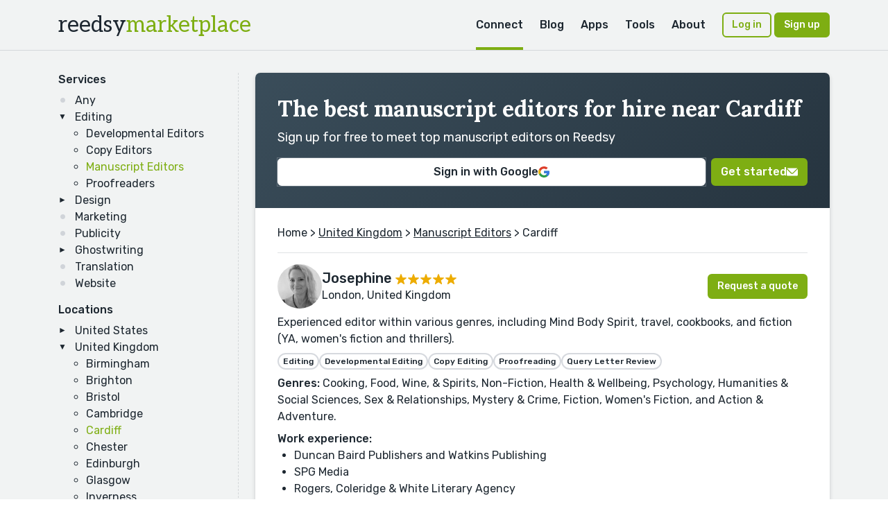

--- FILE ---
content_type: text/html; charset=utf-8
request_url: https://reedsy.com/hire/gb/manuscript-editors-in-cardiff/
body_size: 25073
content:
<!DOCTYPE html>
<html lang="en">
  <head prefix="og: http://ogp.me/ns#"><script
  defer
  src="https://assets-cdn.reedsy.com/libs/analytics-manager/3.0.0/reedsy-analytics-manager.js"
  type="text/javascript"
></script>

    <title>17+ Best Manuscript Editors for Hire near Cardiff | Reedsy</title>
    <meta charset="utf-8">
    <meta name="viewport" content="height=device-height,width=device-width,initial-scale=1.0,maximum-scale=1.0,viewport-fit=cover"/>
    <meta content="IE=edge,chrome=1" http-equiv="X-UA-Compatible">
    <meta name="description" content="Browse hundreds of the best manuscript editors for hire near Cardiff right here on Reedsy">
    <meta name="keywords" content="book design,copy editing,book layout,developmental editing,copyediting,proofreading,lulu,createspace,author,editing">

    <meta name="csrf-param" content="authenticity_token" />
<meta name="csrf-token" content="C5BMZ6BiEC9eTML9NRAQ93sy_tZKS9f9Kd5sZ13dKeClAvwEZFPcTbsU7w8kEx28Lg0XXgH4sV7nAnIJfMo9bQ" />
    <link rel="icon" type="image/x-icon" href="https://assets-cdn.reedsy.com/assets/icons/favicon/favicon-c9299c3dae158ac6476a169ef0942e74eabb82ee72aaca99107fc81e5190c0c2.ico" />
<link rel="icon" type="image/png" href="https://assets-cdn.reedsy.com/assets/icons/favicon/favicon-16x16-b670ce0ce01f0c3953512159024cac7b337886d57cc038786946e880f374f940.png" sizes="16x16" />
<link rel="icon" type="image/png" href="https://assets-cdn.reedsy.com/assets/icons/favicon/favicon-32x32-642770cb2e6abf17a4e2e174126f7e6124db43c07efc56e0e1be92364b59bf2b.png" sizes="32x32" />
<link rel="icon" type="image/png" href="https://assets-cdn.reedsy.com/assets/icons/favicon/favicon-96x96-cd3ec744e1a66cff9e0e097b72b12f67eefa3b73abc818e80a4219bb47352122.png" sizes="96x96" />
<link rel="icon" type="image/png" href="https://assets-cdn.reedsy.com/assets/icons/favicon/favicon-128x128-94a916de4f6dd0a2e9df1a0ff157670ca7fcd7f63cbbf9997e2fee2c409c5f96.png" sizes="128x128" />
<link rel="icon" type="image/png" href="https://assets-cdn.reedsy.com/assets/icons/favicon/favicon-192x192-d4b34b04ac49987d0184b404d0cef318e1dac50fcfad922563884e1ff34b947f.png" sizes="192x192" />
<link rel="apple-touch-icon" type="image/png" href="https://assets-cdn.reedsy.com/assets/icons/favicon/apple-touch-icon-1b26a799a9ce7c1a525247fe47861d5b8717fa36ae8a9349f42af3eb18c38e4a.png" />
<meta name="msapplication-TileColor" content="#12a4e2">
<meta name="theme-color" content="#ffffff">

    <link rel="canonical" href="https://reedsy.com/hire/gb/manuscript-editors-in-cardiff/" />
    
    
      <script type="application/ld+json">
    {"@context":"http://schema.org","@type":"ItemList","@id":"https://reedsy.com/hire/gb/manuscript-editors-in-cardiff/#ItemList","url":"https://reedsy.com/hire/gb/manuscript-editors-in-cardiff/","description":"Browse hundreds of the best manuscript editors for hire near Cardiff right here on Reedsy","disambiguatingDescription":"17+ Best Manuscript Editors for Hire near Cardiff. Sign up for free to meet top manuscript editors on Reedsy","name":"The best manuscript editors for hire near Cardiff","alternateName":"17+ Best Manuscript Editors for Hire near Cardiff","itemListElement":[{"@type":"ListItem","@id":"https://reedsy.com/hire/gb/manuscript-editors-in-cardiff/#ListItem_0","position":0,"item":{"@type":"Person","@id":"https://reedsy.com/hire/gb/manuscript-editors-in-cardiff/#ListItem_0_item_Person","description":"Experienced editor within various genres, including Mind Body Spirit, travel, cookbooks, and fiction (YA, women's fiction and thrillers).","url":"https://reedsy.com/josie-ferguson","makesOffer":{"@type":"Offer","@id":"https://reedsy.com/hire/gb/manuscript-editors-in-cardiff/#ListItem_0_item_Person_makesOffer_Offer","description":"Experienced editor within various genres, including Mind Body Spirit, travel, cookbooks, and fiction (YA, women's fiction and thrillers)."},"hasOccupation":{"@type":"Occupation","@id":"https://reedsy.com/hire/gb/manuscript-editors-in-cardiff/#ListItem_0_item_Person_hasOccupation_Occupation","name":"Manuscript Editor","description":"\u003ch2\u003eHire the best developmental editors in Cardiff\u003c/h2\u003e\r\n\u003cp\u003e\r\nEven in the early stages of work on a book, authors don't have to go it alone. Often, they work with developmental editors to help them see the bigger picture of their first few drafts. Development editors aim to improve a story's overall structure and help create clarity by flagging any unnecessary content or conflicting information. They may work with a writer to encourage major revisions from the original draft, but these editors always provide constructive criticism to improve a literary work.\r\n\u003cp\u003e\r\nIf you need a developmental editor to keep you on the right track, visit Reedsy and find the right person for the job. We have an incredible lineup of developmental editors in Cardiff who have contributed to the success of writers in various genres and have impressive industry experience working with top publishers. Browse their profiles and find out which developmental editor in Cardiff (or worldwide) may be the best candidate for your book. Signing up is free, so create an account today and meet our expert editors.","occupationLocation":{"@type":"Country","@id":"https://reedsy.com/hire/gb/manuscript-editors-in-cardiff/#ListItem_0_item_Person_hasOccupation_Occupation_occupationLocation_Country","name":"London, United Kingdom"}}}},{"@type":"ListItem","@id":"https://reedsy.com/hire/gb/manuscript-editors-in-cardiff/#ListItem_1","position":1,"item":{"@type":"Person","@id":"https://reedsy.com/hire/gb/manuscript-editors-in-cardiff/#ListItem_1_item_Person","description":"Editor with 20 + years experience working with bestselling and award-winning authors - formerly Associate Publisher at Headline, Hachette UK","url":"https://reedsy.com/claire-baldwin","makesOffer":{"@type":"Offer","@id":"https://reedsy.com/hire/gb/manuscript-editors-in-cardiff/#ListItem_1_item_Person_makesOffer_Offer","description":"Editor with 20 + years experience working with bestselling and award-winning authors - formerly Associate Publisher at Headline, Hachette UK"},"hasOccupation":{"@type":"Occupation","@id":"https://reedsy.com/hire/gb/manuscript-editors-in-cardiff/#ListItem_1_item_Person_hasOccupation_Occupation","name":"Manuscript Editor","description":"\u003ch2\u003eHire the best developmental editors in Cardiff\u003c/h2\u003e\r\n\u003cp\u003e\r\nEven in the early stages of work on a book, authors don't have to go it alone. Often, they work with developmental editors to help them see the bigger picture of their first few drafts. Development editors aim to improve a story's overall structure and help create clarity by flagging any unnecessary content or conflicting information. They may work with a writer to encourage major revisions from the original draft, but these editors always provide constructive criticism to improve a literary work.\r\n\u003cp\u003e\r\nIf you need a developmental editor to keep you on the right track, visit Reedsy and find the right person for the job. We have an incredible lineup of developmental editors in Cardiff who have contributed to the success of writers in various genres and have impressive industry experience working with top publishers. Browse their profiles and find out which developmental editor in Cardiff (or worldwide) may be the best candidate for your book. Signing up is free, so create an account today and meet our expert editors.","occupationLocation":{"@type":"Country","@id":"https://reedsy.com/hire/gb/manuscript-editors-in-cardiff/#ListItem_1_item_Person_hasOccupation_Occupation_occupationLocation_Country","name":"London, United Kingdom"}}}},{"@type":"ListItem","@id":"https://reedsy.com/hire/gb/manuscript-editors-in-cardiff/#ListItem_2","position":2,"item":{"@type":"Person","@id":"https://reedsy.com/hire/gb/manuscript-editors-in-cardiff/#ListItem_2_item_Person","description":"A Bookseller Rising Star and commercial fiction editor with 12 years editing experience at Penguin Random House, Hachette and HarperCollins","url":"https://reedsy.com/emily-yau","makesOffer":{"@type":"Offer","@id":"https://reedsy.com/hire/gb/manuscript-editors-in-cardiff/#ListItem_2_item_Person_makesOffer_Offer","description":"A Bookseller Rising Star and commercial fiction editor with 12 years editing experience at Penguin Random House, Hachette and HarperCollins"},"hasOccupation":{"@type":"Occupation","@id":"https://reedsy.com/hire/gb/manuscript-editors-in-cardiff/#ListItem_2_item_Person_hasOccupation_Occupation","name":"Manuscript Editor","description":"\u003ch2\u003eHire the best developmental editors in Cardiff\u003c/h2\u003e\r\n\u003cp\u003e\r\nEven in the early stages of work on a book, authors don't have to go it alone. Often, they work with developmental editors to help them see the bigger picture of their first few drafts. Development editors aim to improve a story's overall structure and help create clarity by flagging any unnecessary content or conflicting information. They may work with a writer to encourage major revisions from the original draft, but these editors always provide constructive criticism to improve a literary work.\r\n\u003cp\u003e\r\nIf you need a developmental editor to keep you on the right track, visit Reedsy and find the right person for the job. We have an incredible lineup of developmental editors in Cardiff who have contributed to the success of writers in various genres and have impressive industry experience working with top publishers. Browse their profiles and find out which developmental editor in Cardiff (or worldwide) may be the best candidate for your book. Signing up is free, so create an account today and meet our expert editors.","occupationLocation":{"@type":"Country","@id":"https://reedsy.com/hire/gb/manuscript-editors-in-cardiff/#ListItem_2_item_Person_hasOccupation_Occupation_occupationLocation_Country","name":"London, United Kingdom"}}}},{"@type":"ListItem","@id":"https://reedsy.com/hire/gb/manuscript-editors-in-cardiff/#ListItem_3","position":3,"item":{"@type":"Person","@id":"https://reedsy.com/hire/gb/manuscript-editors-in-cardiff/#ListItem_3_item_Person","description":"Editor with ten years experience of working on award-winning sports books such as Andrea Pirlo's autobiography, Pep Confidential \u0026 more","url":"https://reedsy.com/martin-greig","makesOffer":{"@type":"Offer","@id":"https://reedsy.com/hire/gb/manuscript-editors-in-cardiff/#ListItem_3_item_Person_makesOffer_Offer","description":"Editor with ten years experience of working on award-winning sports books such as Andrea Pirlo's autobiography, Pep Confidential \u0026 more"},"hasOccupation":{"@type":"Occupation","@id":"https://reedsy.com/hire/gb/manuscript-editors-in-cardiff/#ListItem_3_item_Person_hasOccupation_Occupation","name":"Manuscript Editor","description":"\u003ch2\u003eHire the best developmental editors in Cardiff\u003c/h2\u003e\r\n\u003cp\u003e\r\nEven in the early stages of work on a book, authors don't have to go it alone. Often, they work with developmental editors to help them see the bigger picture of their first few drafts. Development editors aim to improve a story's overall structure and help create clarity by flagging any unnecessary content or conflicting information. They may work with a writer to encourage major revisions from the original draft, but these editors always provide constructive criticism to improve a literary work.\r\n\u003cp\u003e\r\nIf you need a developmental editor to keep you on the right track, visit Reedsy and find the right person for the job. We have an incredible lineup of developmental editors in Cardiff who have contributed to the success of writers in various genres and have impressive industry experience working with top publishers. Browse their profiles and find out which developmental editor in Cardiff (or worldwide) may be the best candidate for your book. Signing up is free, so create an account today and meet our expert editors.","occupationLocation":{"@type":"Country","@id":"https://reedsy.com/hire/gb/manuscript-editors-in-cardiff/#ListItem_3_item_Person_hasOccupation_Occupation_occupationLocation_Country","name":"Glasgow, United Kingdom"}}}},{"@type":"ListItem","@id":"https://reedsy.com/hire/gb/manuscript-editors-in-cardiff/#ListItem_4","position":4,"item":{"@type":"Person","@id":"https://reedsy.com/hire/gb/manuscript-editors-in-cardiff/#ListItem_4_item_Person","description":"Highly experienced academic and educational book editor, previously worked as Senior Book Production Editor for a leading publishing house.","url":"https://reedsy.com/tom-bedford","makesOffer":{"@type":"Offer","@id":"https://reedsy.com/hire/gb/manuscript-editors-in-cardiff/#ListItem_4_item_Person_makesOffer_Offer","description":"Highly experienced academic and educational book editor, previously worked as Senior Book Production Editor for a leading publishing house."},"hasOccupation":{"@type":"Occupation","@id":"https://reedsy.com/hire/gb/manuscript-editors-in-cardiff/#ListItem_4_item_Person_hasOccupation_Occupation","name":"Manuscript Editor","description":"\u003ch2\u003eHire the best developmental editors in Cardiff\u003c/h2\u003e\r\n\u003cp\u003e\r\nEven in the early stages of work on a book, authors don't have to go it alone. Often, they work with developmental editors to help them see the bigger picture of their first few drafts. Development editors aim to improve a story's overall structure and help create clarity by flagging any unnecessary content or conflicting information. They may work with a writer to encourage major revisions from the original draft, but these editors always provide constructive criticism to improve a literary work.\r\n\u003cp\u003e\r\nIf you need a developmental editor to keep you on the right track, visit Reedsy and find the right person for the job. We have an incredible lineup of developmental editors in Cardiff who have contributed to the success of writers in various genres and have impressive industry experience working with top publishers. Browse their profiles and find out which developmental editor in Cardiff (or worldwide) may be the best candidate for your book. Signing up is free, so create an account today and meet our expert editors.","occupationLocation":{"@type":"Country","@id":"https://reedsy.com/hire/gb/manuscript-editors-in-cardiff/#ListItem_4_item_Person_hasOccupation_Occupation_occupationLocation_Country","name":"London, United Kingdom"}}}},{"@type":"ListItem","@id":"https://reedsy.com/hire/gb/manuscript-editors-in-cardiff/#ListItem_5","position":5,"item":{"@type":"Person","@id":"https://reedsy.com/hire/gb/manuscript-editors-in-cardiff/#ListItem_5_item_Person","description":"A freelance copy-editor and proofreader specialising in cookery, craft and other lifestyle titles.","url":"https://reedsy.com/clare-sayer","makesOffer":{"@type":"Offer","@id":"https://reedsy.com/hire/gb/manuscript-editors-in-cardiff/#ListItem_5_item_Person_makesOffer_Offer","description":"A freelance copy-editor and proofreader specialising in cookery, craft and other lifestyle titles."},"hasOccupation":{"@type":"Occupation","@id":"https://reedsy.com/hire/gb/manuscript-editors-in-cardiff/#ListItem_5_item_Person_hasOccupation_Occupation","name":"Manuscript Editor","description":"\u003ch2\u003eHire the best developmental editors in Cardiff\u003c/h2\u003e\r\n\u003cp\u003e\r\nEven in the early stages of work on a book, authors don't have to go it alone. Often, they work with developmental editors to help them see the bigger picture of their first few drafts. Development editors aim to improve a story's overall structure and help create clarity by flagging any unnecessary content or conflicting information. They may work with a writer to encourage major revisions from the original draft, but these editors always provide constructive criticism to improve a literary work.\r\n\u003cp\u003e\r\nIf you need a developmental editor to keep you on the right track, visit Reedsy and find the right person for the job. We have an incredible lineup of developmental editors in Cardiff who have contributed to the success of writers in various genres and have impressive industry experience working with top publishers. Browse their profiles and find out which developmental editor in Cardiff (or worldwide) may be the best candidate for your book. Signing up is free, so create an account today and meet our expert editors.","occupationLocation":{"@type":"Country","@id":"https://reedsy.com/hire/gb/manuscript-editors-in-cardiff/#ListItem_5_item_Person_hasOccupation_Occupation_occupationLocation_Country","name":"London, United Kingdom"}}}},{"@type":"ListItem","@id":"https://reedsy.com/hire/gb/manuscript-editors-in-cardiff/#ListItem_6","position":6,"item":{"@type":"Person","@id":"https://reedsy.com/hire/gb/manuscript-editors-in-cardiff/#ListItem_6_item_Person","description":"15 years of in-house editorial experience specialising in children's fiction (MG, teen and YA). Previously Editor-at-Large for Hachette.","url":"https://reedsy.com/helen-thomas-1","makesOffer":{"@type":"Offer","@id":"https://reedsy.com/hire/gb/manuscript-editors-in-cardiff/#ListItem_6_item_Person_makesOffer_Offer","description":"15 years of in-house editorial experience specialising in children's fiction (MG, teen and YA). Previously Editor-at-Large for Hachette."},"hasOccupation":{"@type":"Occupation","@id":"https://reedsy.com/hire/gb/manuscript-editors-in-cardiff/#ListItem_6_item_Person_hasOccupation_Occupation","name":"Manuscript Editor","description":"\u003ch2\u003eHire the best developmental editors in Cardiff\u003c/h2\u003e\r\n\u003cp\u003e\r\nEven in the early stages of work on a book, authors don't have to go it alone. Often, they work with developmental editors to help them see the bigger picture of their first few drafts. Development editors aim to improve a story's overall structure and help create clarity by flagging any unnecessary content or conflicting information. They may work with a writer to encourage major revisions from the original draft, but these editors always provide constructive criticism to improve a literary work.\r\n\u003cp\u003e\r\nIf you need a developmental editor to keep you on the right track, visit Reedsy and find the right person for the job. We have an incredible lineup of developmental editors in Cardiff who have contributed to the success of writers in various genres and have impressive industry experience working with top publishers. Browse their profiles and find out which developmental editor in Cardiff (or worldwide) may be the best candidate for your book. Signing up is free, so create an account today and meet our expert editors.","occupationLocation":{"@type":"Country","@id":"https://reedsy.com/hire/gb/manuscript-editors-in-cardiff/#ListItem_6_item_Person_hasOccupation_Occupation_occupationLocation_Country","name":"United Kingdom"}}}},{"@type":"ListItem","@id":"https://reedsy.com/hire/gb/manuscript-editors-in-cardiff/#ListItem_7","position":7,"item":{"@type":"Person","@id":"https://reedsy.com/hire/gb/manuscript-editors-in-cardiff/#ListItem_7_item_Person","description":"Experienced and friendly non-fiction editor with a passion for bringing your research and ideas to a wide audience. **AVAILABLE AFTER JUNE","url":"https://reedsy.com/maartje-scheltens","makesOffer":{"@type":"Offer","@id":"https://reedsy.com/hire/gb/manuscript-editors-in-cardiff/#ListItem_7_item_Person_makesOffer_Offer","description":"Experienced and friendly non-fiction editor with a passion for bringing your research and ideas to a wide audience. **AVAILABLE AFTER JUNE"},"hasOccupation":{"@type":"Occupation","@id":"https://reedsy.com/hire/gb/manuscript-editors-in-cardiff/#ListItem_7_item_Person_hasOccupation_Occupation","name":"Manuscript Editor","description":"\u003ch2\u003eHire the best developmental editors in Cardiff\u003c/h2\u003e\r\n\u003cp\u003e\r\nEven in the early stages of work on a book, authors don't have to go it alone. Often, they work with developmental editors to help them see the bigger picture of their first few drafts. Development editors aim to improve a story's overall structure and help create clarity by flagging any unnecessary content or conflicting information. They may work with a writer to encourage major revisions from the original draft, but these editors always provide constructive criticism to improve a literary work.\r\n\u003cp\u003e\r\nIf you need a developmental editor to keep you on the right track, visit Reedsy and find the right person for the job. We have an incredible lineup of developmental editors in Cardiff who have contributed to the success of writers in various genres and have impressive industry experience working with top publishers. Browse their profiles and find out which developmental editor in Cardiff (or worldwide) may be the best candidate for your book. Signing up is free, so create an account today and meet our expert editors.","occupationLocation":{"@type":"Country","@id":"https://reedsy.com/hire/gb/manuscript-editors-in-cardiff/#ListItem_7_item_Person_hasOccupation_Occupation_occupationLocation_Country","name":"Cambridge, United Kingdom"}}}},{"@type":"ListItem","@id":"https://reedsy.com/hire/gb/manuscript-editors-in-cardiff/#ListItem_8","position":8,"item":{"@type":"Person","@id":"https://reedsy.com/hire/gb/manuscript-editors-in-cardiff/#ListItem_8_item_Person","description":"Fiction and non-fiction. 20 years' publishing experience (regular clients include HarperCollins, Penguin RH, Hachette, Pan Mac)","url":"https://reedsy.com/donna-hillyer","makesOffer":{"@type":"Offer","@id":"https://reedsy.com/hire/gb/manuscript-editors-in-cardiff/#ListItem_8_item_Person_makesOffer_Offer","description":"Fiction and non-fiction. 20 years' publishing experience (regular clients include HarperCollins, Penguin RH, Hachette, Pan Mac)"},"hasOccupation":{"@type":"Occupation","@id":"https://reedsy.com/hire/gb/manuscript-editors-in-cardiff/#ListItem_8_item_Person_hasOccupation_Occupation","name":"Manuscript Editor","description":"\u003ch2\u003eHire the best developmental editors in Cardiff\u003c/h2\u003e\r\n\u003cp\u003e\r\nEven in the early stages of work on a book, authors don't have to go it alone. Often, they work with developmental editors to help them see the bigger picture of their first few drafts. Development editors aim to improve a story's overall structure and help create clarity by flagging any unnecessary content or conflicting information. They may work with a writer to encourage major revisions from the original draft, but these editors always provide constructive criticism to improve a literary work.\r\n\u003cp\u003e\r\nIf you need a developmental editor to keep you on the right track, visit Reedsy and find the right person for the job. We have an incredible lineup of developmental editors in Cardiff who have contributed to the success of writers in various genres and have impressive industry experience working with top publishers. Browse their profiles and find out which developmental editor in Cardiff (or worldwide) may be the best candidate for your book. Signing up is free, so create an account today and meet our expert editors.","occupationLocation":{"@type":"Country","@id":"https://reedsy.com/hire/gb/manuscript-editors-in-cardiff/#ListItem_8_item_Person_hasOccupation_Occupation_occupationLocation_Country","name":"London, United Kingdom"}}}},{"@type":"ListItem","@id":"https://reedsy.com/hire/gb/manuscript-editors-in-cardiff/#ListItem_9","position":9,"item":{"@type":"Person","@id":"https://reedsy.com/hire/gb/manuscript-editors-in-cardiff/#ListItem_9_item_Person","description":"Professional editor with 10 years of experience at Random House, Quercus. Cofounder: London Writers' Salon. Genre: Thrillers, NonFiction, YA","url":"https://reedsy.com/parul-bavishi","makesOffer":{"@type":"Offer","@id":"https://reedsy.com/hire/gb/manuscript-editors-in-cardiff/#ListItem_9_item_Person_makesOffer_Offer","description":"Professional editor with 10 years of experience at Random House, Quercus. Cofounder: London Writers' Salon. Genre: Thrillers, NonFiction, YA"},"hasOccupation":{"@type":"Occupation","@id":"https://reedsy.com/hire/gb/manuscript-editors-in-cardiff/#ListItem_9_item_Person_hasOccupation_Occupation","name":"Manuscript Editor","description":"\u003ch2\u003eHire the best developmental editors in Cardiff\u003c/h2\u003e\r\n\u003cp\u003e\r\nEven in the early stages of work on a book, authors don't have to go it alone. Often, they work with developmental editors to help them see the bigger picture of their first few drafts. Development editors aim to improve a story's overall structure and help create clarity by flagging any unnecessary content or conflicting information. They may work with a writer to encourage major revisions from the original draft, but these editors always provide constructive criticism to improve a literary work.\r\n\u003cp\u003e\r\nIf you need a developmental editor to keep you on the right track, visit Reedsy and find the right person for the job. We have an incredible lineup of developmental editors in Cardiff who have contributed to the success of writers in various genres and have impressive industry experience working with top publishers. Browse their profiles and find out which developmental editor in Cardiff (or worldwide) may be the best candidate for your book. Signing up is free, so create an account today and meet our expert editors.","occupationLocation":{"@type":"Country","@id":"https://reedsy.com/hire/gb/manuscript-editors-in-cardiff/#ListItem_9_item_Person_hasOccupation_Occupation_occupationLocation_Country","name":"London, United Kingdom"}}}},{"@type":"ListItem","@id":"https://reedsy.com/hire/gb/manuscript-editors-in-cardiff/#ListItem_10","position":10,"item":{"@type":"Person","@id":"https://reedsy.com/hire/gb/manuscript-editors-in-cardiff/#ListItem_10_item_Person","description":"I focus on non-fiction development editing and editorial assessment. History, economics. business, 'big ideas'. Best-selling author and PhD.","url":"https://reedsy.com/niall-kishtainy","makesOffer":{"@type":"Offer","@id":"https://reedsy.com/hire/gb/manuscript-editors-in-cardiff/#ListItem_10_item_Person_makesOffer_Offer","description":"I focus on non-fiction development editing and editorial assessment. History, economics. business, 'big ideas'. Best-selling author and PhD."},"hasOccupation":{"@type":"Occupation","@id":"https://reedsy.com/hire/gb/manuscript-editors-in-cardiff/#ListItem_10_item_Person_hasOccupation_Occupation","name":"Manuscript Editor","description":"\u003ch2\u003eHire the best developmental editors in Cardiff\u003c/h2\u003e\r\n\u003cp\u003e\r\nEven in the early stages of work on a book, authors don't have to go it alone. Often, they work with developmental editors to help them see the bigger picture of their first few drafts. Development editors aim to improve a story's overall structure and help create clarity by flagging any unnecessary content or conflicting information. They may work with a writer to encourage major revisions from the original draft, but these editors always provide constructive criticism to improve a literary work.\r\n\u003cp\u003e\r\nIf you need a developmental editor to keep you on the right track, visit Reedsy and find the right person for the job. We have an incredible lineup of developmental editors in Cardiff who have contributed to the success of writers in various genres and have impressive industry experience working with top publishers. Browse their profiles and find out which developmental editor in Cardiff (or worldwide) may be the best candidate for your book. Signing up is free, so create an account today and meet our expert editors.","occupationLocation":{"@type":"Country","@id":"https://reedsy.com/hire/gb/manuscript-editors-in-cardiff/#ListItem_10_item_Person_hasOccupation_Occupation_occupationLocation_Country","name":"London, United Kingdom"}}}},{"@type":"ListItem","@id":"https://reedsy.com/hire/gb/manuscript-editors-in-cardiff/#ListItem_11","position":11,"item":{"@type":"Person","@id":"https://reedsy.com/hire/gb/manuscript-editors-in-cardiff/#ListItem_11_item_Person","description":"An experienced editor, writer and publishing professional with 20+ years' experience of copy editing, development editing and proofreading.","url":"https://reedsy.com/kerry-boettcher","makesOffer":{"@type":"Offer","@id":"https://reedsy.com/hire/gb/manuscript-editors-in-cardiff/#ListItem_11_item_Person_makesOffer_Offer","description":"An experienced editor, writer and publishing professional with 20+ years' experience of copy editing, development editing and proofreading."},"hasOccupation":{"@type":"Occupation","@id":"https://reedsy.com/hire/gb/manuscript-editors-in-cardiff/#ListItem_11_item_Person_hasOccupation_Occupation","name":"Manuscript Editor","description":"\u003ch2\u003eHire the best developmental editors in Cardiff\u003c/h2\u003e\r\n\u003cp\u003e\r\nEven in the early stages of work on a book, authors don't have to go it alone. Often, they work with developmental editors to help them see the bigger picture of their first few drafts. Development editors aim to improve a story's overall structure and help create clarity by flagging any unnecessary content or conflicting information. They may work with a writer to encourage major revisions from the original draft, but these editors always provide constructive criticism to improve a literary work.\r\n\u003cp\u003e\r\nIf you need a developmental editor to keep you on the right track, visit Reedsy and find the right person for the job. We have an incredible lineup of developmental editors in Cardiff who have contributed to the success of writers in various genres and have impressive industry experience working with top publishers. Browse their profiles and find out which developmental editor in Cardiff (or worldwide) may be the best candidate for your book. Signing up is free, so create an account today and meet our expert editors.","occupationLocation":{"@type":"Country","@id":"https://reedsy.com/hire/gb/manuscript-editors-in-cardiff/#ListItem_11_item_Person_hasOccupation_Occupation_occupationLocation_Country","name":"Hove, United Kingdom"}}}},{"@type":"ListItem","@id":"https://reedsy.com/hire/gb/manuscript-editors-in-cardiff/#ListItem_12","position":12,"item":{"@type":"Person","@id":"https://reedsy.com/hire/gb/manuscript-editors-in-cardiff/#ListItem_12_item_Person","description":"Freelance copy-editing, proofreading and plain language support; working with publishers, businesses, charities, students and other writers.","url":"https://reedsy.com/luke-finley","makesOffer":{"@type":"Offer","@id":"https://reedsy.com/hire/gb/manuscript-editors-in-cardiff/#ListItem_12_item_Person_makesOffer_Offer","description":"Freelance copy-editing, proofreading and plain language support; working with publishers, businesses, charities, students and other writers."},"hasOccupation":{"@type":"Occupation","@id":"https://reedsy.com/hire/gb/manuscript-editors-in-cardiff/#ListItem_12_item_Person_hasOccupation_Occupation","name":"Manuscript Editor","description":"\u003ch2\u003eHire the best developmental editors in Cardiff\u003c/h2\u003e\r\n\u003cp\u003e\r\nEven in the early stages of work on a book, authors don't have to go it alone. Often, they work with developmental editors to help them see the bigger picture of their first few drafts. Development editors aim to improve a story's overall structure and help create clarity by flagging any unnecessary content or conflicting information. They may work with a writer to encourage major revisions from the original draft, but these editors always provide constructive criticism to improve a literary work.\r\n\u003cp\u003e\r\nIf you need a developmental editor to keep you on the right track, visit Reedsy and find the right person for the job. We have an incredible lineup of developmental editors in Cardiff who have contributed to the success of writers in various genres and have impressive industry experience working with top publishers. Browse their profiles and find out which developmental editor in Cardiff (or worldwide) may be the best candidate for your book. Signing up is free, so create an account today and meet our expert editors.","occupationLocation":{"@type":"Country","@id":"https://reedsy.com/hire/gb/manuscript-editors-in-cardiff/#ListItem_12_item_Person_hasOccupation_Occupation_occupationLocation_Country","name":"North Shields, United Kingdom"}}}},{"@type":"ListItem","@id":"https://reedsy.com/hire/gb/manuscript-editors-in-cardiff/#ListItem_13","position":13,"item":{"@type":"Person","@id":"https://reedsy.com/hire/gb/manuscript-editors-in-cardiff/#ListItem_13_item_Person","description":"Editorial consultant with 25 years’ publishing experience. I can help you shape your book, grow as a writer and create a great proposal.","url":"https://reedsy.com/elv-moody","makesOffer":{"@type":"Offer","@id":"https://reedsy.com/hire/gb/manuscript-editors-in-cardiff/#ListItem_13_item_Person_makesOffer_Offer","description":"Editorial consultant with 25 years’ publishing experience. I can help you shape your book, grow as a writer and create a great proposal."},"hasOccupation":{"@type":"Occupation","@id":"https://reedsy.com/hire/gb/manuscript-editors-in-cardiff/#ListItem_13_item_Person_hasOccupation_Occupation","name":"Manuscript Editor","description":"\u003ch2\u003eHire the best developmental editors in Cardiff\u003c/h2\u003e\r\n\u003cp\u003e\r\nEven in the early stages of work on a book, authors don't have to go it alone. Often, they work with developmental editors to help them see the bigger picture of their first few drafts. Development editors aim to improve a story's overall structure and help create clarity by flagging any unnecessary content or conflicting information. They may work with a writer to encourage major revisions from the original draft, but these editors always provide constructive criticism to improve a literary work.\r\n\u003cp\u003e\r\nIf you need a developmental editor to keep you on the right track, visit Reedsy and find the right person for the job. We have an incredible lineup of developmental editors in Cardiff who have contributed to the success of writers in various genres and have impressive industry experience working with top publishers. Browse their profiles and find out which developmental editor in Cardiff (or worldwide) may be the best candidate for your book. Signing up is free, so create an account today and meet our expert editors.","occupationLocation":{"@type":"Country","@id":"https://reedsy.com/hire/gb/manuscript-editors-in-cardiff/#ListItem_13_item_Person_hasOccupation_Occupation_occupationLocation_Country","name":"London, United Kingdom"}}}},{"@type":"ListItem","@id":"https://reedsy.com/hire/gb/manuscript-editors-in-cardiff/#ListItem_14","position":14,"item":{"@type":"Person","@id":"https://reedsy.com/hire/gb/manuscript-editors-in-cardiff/#ListItem_14_item_Person","description":"Traditionally published biographer now editing memoirs, health, thrillers, SFF, historical + contemporary fiction. 20+ years in publishing.","url":"https://reedsy.com/bryony-sutherland","makesOffer":{"@type":"Offer","@id":"https://reedsy.com/hire/gb/manuscript-editors-in-cardiff/#ListItem_14_item_Person_makesOffer_Offer","description":"Traditionally published biographer now editing memoirs, health, thrillers, SFF, historical + contemporary fiction. 20+ years in publishing."},"hasOccupation":{"@type":"Occupation","@id":"https://reedsy.com/hire/gb/manuscript-editors-in-cardiff/#ListItem_14_item_Person_hasOccupation_Occupation","name":"Manuscript Editor","description":"\u003ch2\u003eHire the best developmental editors in Cardiff\u003c/h2\u003e\r\n\u003cp\u003e\r\nEven in the early stages of work on a book, authors don't have to go it alone. Often, they work with developmental editors to help them see the bigger picture of their first few drafts. Development editors aim to improve a story's overall structure and help create clarity by flagging any unnecessary content or conflicting information. They may work with a writer to encourage major revisions from the original draft, but these editors always provide constructive criticism to improve a literary work.\r\n\u003cp\u003e\r\nIf you need a developmental editor to keep you on the right track, visit Reedsy and find the right person for the job. We have an incredible lineup of developmental editors in Cardiff who have contributed to the success of writers in various genres and have impressive industry experience working with top publishers. Browse their profiles and find out which developmental editor in Cardiff (or worldwide) may be the best candidate for your book. Signing up is free, so create an account today and meet our expert editors.","occupationLocation":{"@type":"Country","@id":"https://reedsy.com/hire/gb/manuscript-editors-in-cardiff/#ListItem_14_item_Person_hasOccupation_Occupation_occupationLocation_Country","name":"England, United Kingdom"}}}},{"@type":"ListItem","@id":"https://reedsy.com/hire/gb/manuscript-editors-in-cardiff/#ListItem_15","position":15,"item":{"@type":"Person","@id":"https://reedsy.com/hire/gb/manuscript-editors-in-cardiff/#ListItem_15_item_Person","description":"Sandy is a seasoned editor of non-fiction and fiction titles, and has been helping authors 'give birth' to their books for 20 years.","url":"https://reedsy.com/draper-sandy","makesOffer":{"@type":"Offer","@id":"https://reedsy.com/hire/gb/manuscript-editors-in-cardiff/#ListItem_15_item_Person_makesOffer_Offer","description":"Sandy is a seasoned editor of non-fiction and fiction titles, and has been helping authors 'give birth' to their books for 20 years."},"hasOccupation":{"@type":"Occupation","@id":"https://reedsy.com/hire/gb/manuscript-editors-in-cardiff/#ListItem_15_item_Person_hasOccupation_Occupation","name":"Manuscript Editor","description":"\u003ch2\u003eHire the best developmental editors in Cardiff\u003c/h2\u003e\r\n\u003cp\u003e\r\nEven in the early stages of work on a book, authors don't have to go it alone. Often, they work with developmental editors to help them see the bigger picture of their first few drafts. Development editors aim to improve a story's overall structure and help create clarity by flagging any unnecessary content or conflicting information. They may work with a writer to encourage major revisions from the original draft, but these editors always provide constructive criticism to improve a literary work.\r\n\u003cp\u003e\r\nIf you need a developmental editor to keep you on the right track, visit Reedsy and find the right person for the job. We have an incredible lineup of developmental editors in Cardiff who have contributed to the success of writers in various genres and have impressive industry experience working with top publishers. Browse their profiles and find out which developmental editor in Cardiff (or worldwide) may be the best candidate for your book. Signing up is free, so create an account today and meet our expert editors.","occupationLocation":{"@type":"Country","@id":"https://reedsy.com/hire/gb/manuscript-editors-in-cardiff/#ListItem_15_item_Person_hasOccupation_Occupation_occupationLocation_Country","name":"Hampshire, United Kingdom"}}}},{"@type":"ListItem","@id":"https://reedsy.com/hire/gb/manuscript-editors-in-cardiff/#ListItem_16","position":16,"item":{"@type":"Person","@id":"https://reedsy.com/hire/gb/manuscript-editors-in-cardiff/#ListItem_16_item_Person","description":"Award-winning editor and publisher with a near-obsessive eye and over twenty years experience in the industry.","url":"https://reedsy.com/anna-jean","makesOffer":{"@type":"Offer","@id":"https://reedsy.com/hire/gb/manuscript-editors-in-cardiff/#ListItem_16_item_Person_makesOffer_Offer","description":"Award-winning editor and publisher with a near-obsessive eye and over twenty years experience in the industry."},"hasOccupation":{"@type":"Occupation","@id":"https://reedsy.com/hire/gb/manuscript-editors-in-cardiff/#ListItem_16_item_Person_hasOccupation_Occupation","name":"Manuscript Editor","description":"\u003ch2\u003eHire the best developmental editors in Cardiff\u003c/h2\u003e\r\n\u003cp\u003e\r\nEven in the early stages of work on a book, authors don't have to go it alone. Often, they work with developmental editors to help them see the bigger picture of their first few drafts. Development editors aim to improve a story's overall structure and help create clarity by flagging any unnecessary content or conflicting information. They may work with a writer to encourage major revisions from the original draft, but these editors always provide constructive criticism to improve a literary work.\r\n\u003cp\u003e\r\nIf you need a developmental editor to keep you on the right track, visit Reedsy and find the right person for the job. We have an incredible lineup of developmental editors in Cardiff who have contributed to the success of writers in various genres and have impressive industry experience working with top publishers. Browse their profiles and find out which developmental editor in Cardiff (or worldwide) may be the best candidate for your book. Signing up is free, so create an account today and meet our expert editors.","occupationLocation":{"@type":"Country","@id":"https://reedsy.com/hire/gb/manuscript-editors-in-cardiff/#ListItem_16_item_Person_hasOccupation_Occupation_occupationLocation_Country","name":"London, United Kingdom"}}}}]}
  </script>

          <meta property="og:locale" content="en_GB">
      <meta property="og:title" content="17+ Best Manuscript Editors for Hire near Cardiff | Reedsy">
      <meta property="og:site_name" content="Reedsy">
      <meta property="og:url" content="https://reedsy.com">
      <meta property="og:description" content="Browse hundreds of the best manuscript editors for hire near Cardiff right here on Reedsy">
      <meta property="og:image" content="https://assets-cdn.reedsy.com/assets/og-marketplace-1200x630-278b47f7316d496190924b0ee4e7a9f72698f6aa17018cdded8cdc303c2aaf95.jpg">
      <meta property="og:image:type" content="image/jpeg">
      <meta property="og:image:width" content="1200">
      <meta property="og:image:height" content="630">

          <meta name="twitter:card" content="summary_large_image">
      <meta name="twitter:site" content="@reedsyhq">
      <meta name="twitter:creator" content="@reedsyhq">
      <meta name="twitter:title" content="17+ Best Manuscript Editors for Hire near Cardiff | Reedsy">
      <meta name="twitter:description" content="Browse hundreds of the best manuscript editors for hire near Cardiff right here on Reedsy">
      <meta name="twitter:image:src" content="https://assets-cdn.reedsy.com/assets/twitter-large-c47bd01772f72ccdb009754d58a24a80e076a647e6c2339d8390f5961ba86039.jpg">


    
    <script src="https://assets-cdn.reedsy.com/vite/assets/hire-mqC8Doh0.js" crossorigin="anonymous" type="module" defer="defer"></script><link rel="modulepreload" href="https://assets-cdn.reedsy.com/vite/assets/reedsy-modals.lite-CtUOTGDH.js" as="script" crossorigin="anonymous" defer="defer">
<link rel="modulepreload" href="https://assets-cdn.reedsy.com/vite/assets/reedsy-email-checker-A9-XR380.js" as="script" crossorigin="anonymous" defer="defer">
<link rel="modulepreload" href="https://assets-cdn.reedsy.com/vite/assets/index-uGfkzY63.js" as="script" crossorigin="anonymous" defer="defer">
<link rel="modulepreload" href="https://assets-cdn.reedsy.com/vite/assets/tracking-manager-cpIPpAiM.js" as="script" crossorigin="anonymous" defer="defer">
<link rel="modulepreload" href="https://assets-cdn.reedsy.com/vite/assets/_commonjsHelpers-BosuxZz1.js" as="script" crossorigin="anonymous" defer="defer">
<link rel="modulepreload" href="https://assets-cdn.reedsy.com/vite/assets/crisp-helper-4c8eRsQI.js" as="script" crossorigin="anonymous" defer="defer">
<link rel="modulepreload" href="https://assets-cdn.reedsy.com/vite/assets/http-ODWV0wJv.js" as="script" crossorigin="anonymous" defer="defer">
<link rel="modulepreload" href="https://assets-cdn.reedsy.com/vite/assets/tracking-service-BuSMWHNv.js" as="script" crossorigin="anonymous" defer="defer"><link rel="stylesheet" href="https://assets-cdn.reedsy.com/vite/assets/hire-CGBNiBKb.css" media="screen" defer="defer" />
<link rel="stylesheet" href="https://assets-cdn.reedsy.com/vite/assets/reedsy-modals-yneMjCoo.css" media="screen" defer="defer" />
<link rel="stylesheet" href="https://assets-cdn.reedsy.com/vite/assets/reedsy-email-checker-CojDHQFT.css" media="screen" defer="defer" />

    <link rel="preconnect" href="https://fonts.googleapis.com">
    <link rel="preconnect" href="https://fonts.gstatic.com" crossorigin>
    <link href="https://fonts.googleapis.com/css2?family=Aleo:wght@400&family=Lora:ital,wght@0,400..700;1,400..700&family=Rubik:ital,wght@0,300..900;1,300..900&display=swap" rel="stylesheet">
  </head>

  <!-- <body> -->
  <body class="accent-green" data-page-title="17+ Best Manuscript Editors for Hire near Cardiff | Reedsy" data-recaptcha-key="6LeshWwmAAAAAPL9g3m_eVYOxyWghtL7dzuuMtdi" data-recaptcha-action-name="marketplace_signup">

    <div class="hire">
      

<header class="bgColor-muted border border-b">
  <nav class="nav-top">
  <div class="content nav-content content-wide">
    <div class="nav-logo grid grid-middle">
      <div class="nav-trigger visible-until-md">
        <svg width="24" height="18">
          <path id="burger" fill="#2a2a2a" fill-rule="evenodd" d="M1 0h22a1 1 0 0 1 0 2H1a1 1 0 1 1 0-2Zm0 8h22a1 1 0 0 1 0 2H1a1 1 0 1 1 0-2Zm0 8h22a1 1 0 0 1 0 2H1a1 1 0 0 1 0-2Z"/>
        </svg>
      </div>
      <a class="text-logo no-decoration" href="/">
        reedsy<span class="fgColor-success hidden-until-sm">marketplace</span>
</a>    </div>
    <div class="nav-links hidden-until-md">
      <div class="nav-link dropdown">
        <a class=" active" href="/">Connect</a>
        <div class="dropdown-container">
          <div class="dropdown-panel dropdown-menu">
            <div class="dropdown-cell">
              <a class="no-decoration" href="/">
                <p class="h3 text-logo mb-sm">
                  reedsy<span class="fgColor-success">marketplace</span>
                </p>
                <p class="small fgColor-muted">Assemble a team of pros</p>
</a>            </div>
            <a href="/editing">Editing</a>
            <a href="/design">Design</a>
            <a href="/marketing">Marketing</a>
            <a href="/ghostwriting">Ghostwriting</a>
            <a href="/translation">Translation</a>
            <a href="/website">Websites</a>
          </div>
        </div>
      </div>
      <div class="nav-link dropdown">
        <a href="https://blog.reedsy.com">Blog</a>
        <div class="dropdown-container">
          <div class="dropdown-panel dropdown-menu">
            <div class="dropdown-cell">
              <a class="no-decoration" href="https://blog.reedsy.com">
                <p class="h3 text-logo mb-sm">
                  reedsy<span class="fgColor-primary">blog</span>
                </p>
                <p class="small fgColor-muted">Advice, insights and news</p>
</a>            </div>
            <div class="dropdown-cell">
              <a class="no-decoration" href="https://reedsy.com/learning">
                <p class="h3 text-logo mb-sm">
                  reedsy<span class="fgColor-warning">learning</span>
                </p>
                <p class="small fgColor-muted">Online publishing courses</p>
</a>            </div>
            <div class="dropdown-cell">
                <a class="no-decoration" href="https://blog.reedsy.com/live">
                <p class="h3 text-logo mb-sm">
                  reedsy<span class="fgColor-danger">live</span>
                </p>
                <p class="small fgColor-muted">Free publishing webinars</p>
</a>            </div>
            <a href="https://blog.reedsy.com/podcasts">Bestseller Podcast</a>
            <a href="https://blog.reedsy.com/book-covers">Book Cover Art</a>
            <a href="https://blog.reedsy.com/stories">Stories</a>
          </div>
        </div>
      </div>
      <div class="nav-link dropdown">
        <a href="https://reedsy.com/discovery">Apps</a>
        <div class="dropdown-container">
          <div class="dropdown-panel dropdown-menu">
            <div class="dropdown-cell">
              <a href="https://reedsy.com/studio">
                <p class="h3 text-logo mb-sm">
                  reedsy<span class="fgColor-primary">studio</span>
                </p>
                <p class="small fgColor-muted">Free EPUB & PDF typesetting tool</p>
              </a>
            </div>
            <div class="dropdown-cell">
              <a href="https://reedsy.com/discovery">
                <p class="h3 text-logo mb-sm">
                  reedsy<span class="fgColor-warning">discovery</span>
                </p>
                <p class="small fgColor-muted">Launch your book in style</p>
              </a>
            </div>
            <div class="dropdown-cell">
              <a class="no-decoration" href="https://blog.reedsy.com/creative-writing-prompts">
                <p class="h3 text-logo mb-sm">
                  reedsy<span class="fgColor-primary">prompts</span>
                </p>
                <p class="small fgColor-muted">A weekly short story contest</p>
</a>            </div>
          </div>
        </div>
      </div>
      <div class="nav-link dropdown">
        <a href="/write-a-book">Tools</a>
        <div class="dropdown-container">
          <div class="dropdown-panel dropdown-menu">
            <a href="https://blog.reedsy.com/promo-services">Book Promotion Sites</a>
            <a href="https://blog.reedsy.com/book-review-blogs">Book Review Blogs</a>
            <a href="https://blog.reedsy.com/booktubers">Booktube Channel Guide</a>
            <a href="https://blog.reedsy.com/book-title-generator">Book Title Generator</a>
            <a href="https://blog.reedsy.com/character-name-generator">Character Name Generator</a>
            <a href="https://blog.reedsy.com/indie-publishers">Independent Publishers</a>
            <a href="https://blog.reedsy.com/literary-agents">Literary Agents</a>
            <a href="https://blog.reedsy.com/magazines">Literary Magazines</a>
            <a href="https://blog.reedsy.com/pen-names">Pen Name Generator</a>
            <a href="https://blog.reedsy.com/plot-generator">Plot Generator</a>
            <a href="https://blog.reedsy.com/publishers">Publishers Directory</a>
            <a href="https://blog.reedsy.com/short-stories">Short Story Ideas</a>
            <a href="https://blog.reedsy.com/writing-contests">Writing Contests</a>
            <a href="https://blog.reedsy.com/writing-apps">Writing Apps</a>
            <a href="https://blog.reedsy.com/writing-courses">Writing Classes</a>
            <a href="https://blog.reedsy.com/writing-exercices">Writing Exercises</a>
            <a href="https://blog.reedsy.com/writing-scholarships">Writing Scholarships</a>
          </div>
        </div>
      </div>
      <div class="nav-link">
        <a class="" href="/about">About</a>
      </div>
    </div>
    <div class="nav-cta">
        <a class="btn btn-accent btn-border btn-sm" href="/accounts/sign_in">Log in</a>
        <button name="button" type="submit" class="btn btn-accent btn-sm" data-modal-trigger="signup-modal">Sign up</button>
    </div>
  </div>
</nav>

<div class="nav-mobile">
  <div class="panel">
     <div class="panel-header border border-b grid grid-middle no-response text-dark">
      <div class="cell">
        <p class="h4">Menu</p>
      </div>
      <div class="cell-shrink">
        <span class="nav-close">
          <img width="16" height="16" class="img-icon" src="https://assets-cdn.reedsy.com/assets/@reedsy/reedsy-lightning/assets/icons/dark/cross-69e2173d1f27367f982567a9c1470953aade1c09db49f92c6819e430f9d1ee6f.svg" />
        </span>
      </div>
    </div>
    <div class="panel-body">
      <div class="cloned-nav-links"></div>

      <a class="nav-link" href="https://reedsy.com/about/tou">Terms</a>
      <a class="nav-link" href="https://reedsy.com/about/privacy">Privacy</a>
    </div>
  </div>
</div>

  <div class="visible-until-md">
    <div class="content">
  <div class="pb-base">
    <form id="hire-submenu-navigation" class="grid-3 gap-sm responsive-md pt-base" action="#" accept-charset="UTF-8" method="get">
      <div class="grid-span-2">
        <div class="grid gap-sm">
          <div class="cell">
            <label class="label-sm">Service</label>
            <select name="service" id="service"><option value="any">Any</option>
<option value="book-editors">Book Editors</option>
<option data-parent="book-editors" value="developmental-editors">&nbsp;&nbsp;&nbsp;&nbsp;Developmental Editors</option>
<option data-parent="book-editors" value="copy-editors">&nbsp;&nbsp;&nbsp;&nbsp;Copy Editors</option>
<option data-parent="book-editors" selected="selected" value="manuscript-editors">&nbsp;&nbsp;&nbsp;&nbsp;Manuscript Editors</option>
<option data-parent="book-editors" value="proofreaders">&nbsp;&nbsp;&nbsp;&nbsp;Proofreaders</option>
<option value="book-designers">Book Designers</option>
<option data-parent="book-designers" value="book-cover-designers">&nbsp;&nbsp;&nbsp;&nbsp;Book Cover Designers</option>
<option data-parent="book-designers" value="book-illustrators">&nbsp;&nbsp;&nbsp;&nbsp;Book Illustrators</option>
<option data-parent="book-designers" value="typographers">&nbsp;&nbsp;&nbsp;&nbsp;Typographers</option>
<option data-parent="book-designers" value="typesetters">&nbsp;&nbsp;&nbsp;&nbsp;Typesetters</option>
<option value="book-marketers">Book Marketers</option>
<option value="book-publicists">Book Publicists</option>
<option value="ghostwriters">Ghostwriters</option>
<option data-parent="ghostwriters" value="book-proposal-specialists">&nbsp;&nbsp;&nbsp;&nbsp;Book Proposal Specialists</option>
<option value="book-translators">Book Translators</option>
<option value="web-designers">Web Designers</option></select>
          </div>
          <div class="cell">
            <label class="label-sm">Location</label>
            <select name="location" id="location"><option value="any">Any</option>
<option value="us">United States</option>
<option data-parent="us" value="atlanta">&nbsp;&nbsp;&nbsp;&nbsp;Atlanta</option>
<option data-parent="us" value="austin">&nbsp;&nbsp;&nbsp;&nbsp;Austin</option>
<option data-parent="us" value="berkeley">&nbsp;&nbsp;&nbsp;&nbsp;Berkeley</option>
<option data-parent="us" value="boston">&nbsp;&nbsp;&nbsp;&nbsp;Boston</option>
<option data-parent="us" value="boulder">&nbsp;&nbsp;&nbsp;&nbsp;Boulder</option>
<option data-parent="us" value="brooklyn">&nbsp;&nbsp;&nbsp;&nbsp;Brooklyn</option>
<option data-parent="us" value="charlotte">&nbsp;&nbsp;&nbsp;&nbsp;Charlotte</option>
<option data-parent="us" value="chicago">&nbsp;&nbsp;&nbsp;&nbsp;Chicago</option>
<option data-parent="us" value="cleveland">&nbsp;&nbsp;&nbsp;&nbsp;Cleveland</option>
<option data-parent="us" value="colorado-springs">&nbsp;&nbsp;&nbsp;&nbsp;Colorado Springs</option>
<option data-parent="us" value="columbus">&nbsp;&nbsp;&nbsp;&nbsp;Columbus</option>
<option data-parent="us" value="dallas">&nbsp;&nbsp;&nbsp;&nbsp;Dallas</option>
<option data-parent="us" value="denver">&nbsp;&nbsp;&nbsp;&nbsp;Denver</option>
<option data-parent="us" value="fair-oaks">&nbsp;&nbsp;&nbsp;&nbsp;Fair Oaks</option>
<option data-parent="us" value="fort-worth">&nbsp;&nbsp;&nbsp;&nbsp;Fort Worth</option>
<option data-parent="us" value="houston">&nbsp;&nbsp;&nbsp;&nbsp;Houston</option>
<option data-parent="us" value="indianapolis">&nbsp;&nbsp;&nbsp;&nbsp;Indianapolis</option>
<option data-parent="us" value="kansas-city">&nbsp;&nbsp;&nbsp;&nbsp;Kansas City</option>
<option data-parent="us" value="los-angeles">&nbsp;&nbsp;&nbsp;&nbsp;Los Angeles</option>
<option data-parent="us" value="miami">&nbsp;&nbsp;&nbsp;&nbsp;Miami</option>
<option data-parent="us" value="minneapolis">&nbsp;&nbsp;&nbsp;&nbsp;Minneapolis</option>
<option data-parent="us" value="nashville">&nbsp;&nbsp;&nbsp;&nbsp;Nashville</option>
<option data-parent="us" value="new-york">&nbsp;&nbsp;&nbsp;&nbsp;New York</option>
<option data-parent="us" value="oakland">&nbsp;&nbsp;&nbsp;&nbsp;Oakland</option>
<option data-parent="us" value="orlando">&nbsp;&nbsp;&nbsp;&nbsp;Orlando</option>
<option data-parent="us" value="philadelphia">&nbsp;&nbsp;&nbsp;&nbsp;Philadelphia</option>
<option data-parent="us" value="phoenix">&nbsp;&nbsp;&nbsp;&nbsp;Phoenix</option>
<option data-parent="us" value="pittsburgh">&nbsp;&nbsp;&nbsp;&nbsp;Pittsburgh</option>
<option data-parent="us" value="portland">&nbsp;&nbsp;&nbsp;&nbsp;Portland</option>
<option data-parent="us" value="sacramento">&nbsp;&nbsp;&nbsp;&nbsp;Sacramento</option>
<option data-parent="us" value="salt-lake-city">&nbsp;&nbsp;&nbsp;&nbsp;Salt Lake City</option>
<option data-parent="us" value="san-diego">&nbsp;&nbsp;&nbsp;&nbsp;San Diego</option>
<option data-parent="us" value="san-francisco">&nbsp;&nbsp;&nbsp;&nbsp;San Francisco</option>
<option data-parent="us" value="sarasota">&nbsp;&nbsp;&nbsp;&nbsp;Sarasota</option>
<option data-parent="us" value="seattle">&nbsp;&nbsp;&nbsp;&nbsp;Seattle</option>
<option data-parent="us" value="st-louis">&nbsp;&nbsp;&nbsp;&nbsp;St Louis</option>
<option data-parent="us" value="tampa">&nbsp;&nbsp;&nbsp;&nbsp;Tampa</option>
<option data-parent="us" value="tucson">&nbsp;&nbsp;&nbsp;&nbsp;Tucson</option>
<option data-parent="us" value="washington">&nbsp;&nbsp;&nbsp;&nbsp;Washington</option>
<option value="gb">United Kingdom</option>
<option data-parent="gb" value="birmingham">&nbsp;&nbsp;&nbsp;&nbsp;Birmingham</option>
<option data-parent="gb" value="brighton">&nbsp;&nbsp;&nbsp;&nbsp;Brighton</option>
<option data-parent="gb" value="bristol">&nbsp;&nbsp;&nbsp;&nbsp;Bristol</option>
<option data-parent="gb" value="cambridge">&nbsp;&nbsp;&nbsp;&nbsp;Cambridge</option>
<option data-parent="gb" selected="selected" value="cardiff">&nbsp;&nbsp;&nbsp;&nbsp;Cardiff</option>
<option data-parent="gb" value="chester">&nbsp;&nbsp;&nbsp;&nbsp;Chester</option>
<option data-parent="gb" value="edinburgh">&nbsp;&nbsp;&nbsp;&nbsp;Edinburgh</option>
<option data-parent="gb" value="glasgow">&nbsp;&nbsp;&nbsp;&nbsp;Glasgow</option>
<option data-parent="gb" value="inverness">&nbsp;&nbsp;&nbsp;&nbsp;Inverness</option>
<option data-parent="gb" value="london">&nbsp;&nbsp;&nbsp;&nbsp;London</option>
<option data-parent="gb" value="lyme-regis">&nbsp;&nbsp;&nbsp;&nbsp;Lyme Regis</option>
<option data-parent="gb" value="manchester">&nbsp;&nbsp;&nbsp;&nbsp;Manchester</option>
<option data-parent="gb" value="nottingham">&nbsp;&nbsp;&nbsp;&nbsp;Nottingham</option>
<option data-parent="gb" value="oxford">&nbsp;&nbsp;&nbsp;&nbsp;Oxford</option>
<option data-parent="gb" value="reading">&nbsp;&nbsp;&nbsp;&nbsp;Reading</option>
<option value="ca">Canada</option>
<option data-parent="ca" value="calgary">&nbsp;&nbsp;&nbsp;&nbsp;Calgary</option>
<option data-parent="ca" value="montreal">&nbsp;&nbsp;&nbsp;&nbsp;Montreal</option>
<option data-parent="ca" value="ottawa">&nbsp;&nbsp;&nbsp;&nbsp;Ottawa</option>
<option data-parent="ca" value="toronto">&nbsp;&nbsp;&nbsp;&nbsp;Toronto</option>
<option data-parent="ca" value="vancouver">&nbsp;&nbsp;&nbsp;&nbsp;Vancouver</option>
<option data-parent="ca" value="victoria">&nbsp;&nbsp;&nbsp;&nbsp;Victoria</option>
<option data-parent="ca" value="windsor">&nbsp;&nbsp;&nbsp;&nbsp;Windsor</option>
<option data-parent="ca" value="winnipeg">&nbsp;&nbsp;&nbsp;&nbsp;Winnipeg</option>
<option value="au">Australia</option>
<option data-parent="au" value="adelaide">&nbsp;&nbsp;&nbsp;&nbsp;Adelaide</option>
<option data-parent="au" value="brisbane">&nbsp;&nbsp;&nbsp;&nbsp;Brisbane</option>
<option data-parent="au" value="melbourne">&nbsp;&nbsp;&nbsp;&nbsp;Melbourne</option>
<option data-parent="au" value="perth">&nbsp;&nbsp;&nbsp;&nbsp;Perth</option>
<option data-parent="au" value="sydney">&nbsp;&nbsp;&nbsp;&nbsp;Sydney</option>
<option value="nz">New Zealand</option>
<option value="ie">Ireland</option>
<option data-parent="ie" value="cork">&nbsp;&nbsp;&nbsp;&nbsp;Cork</option>
<option data-parent="ie" value="dublin">&nbsp;&nbsp;&nbsp;&nbsp;Dublin</option>
<option value="ae">United Arab Emirates</option>
<option value="fr">France</option>
<option value="es">Spain</option>
<option value="se">Sweden</option>
<option value="at">Austria</option>
<option value="dk">Denmark</option>
<option value="nl">Netherlands</option></select>
          </div>
        </div>
      </div>
      <div class="cell">
        <label class="label-sm">Genre</label>
        <select name="genre" id="genre" disabled="disabled"><option value="">Any</option><option value="biographies-memoirs">Biographies &amp; Memoir</option>
<option value="business">Business</option>
<option value="childrens">Children&#39;s</option>
<option value="christian">Christian</option>
<option value="comics-graphic-novels">Comics &amp; Graphic Novel</option>
<option value="cookbooks">Cookbook</option>
<option value="cozy-mysteries">Cozy Mysteries</option>
<option value="crime">Crime</option>
<option value="dark-fantasy">Dark Fantasy</option>
<option value="education-reference">Education &amp; Reference</option>
<option value="fantasy">Fantasy</option>
<option value="fiction">Fiction</option>
<option value="historical-fiction">Historical Fiction</option>
<option value="historical-romance">Historical Romance</option>
<option value="history">History</option>
<option value="horror">Horror</option>
<option value="legal">Legal</option>
<option value="literary-fiction">Literary Fiction</option>
<option value="medical">Medical</option>
<option value="mystery">Mystery</option>
<option value="non-fiction">Non Fiction</option>
<option value="picture">Picture</option>
<option value="poetry">Poetry</option>
<option value="politics">Politics</option>
<option value="romance">Romance</option>
<option value="romantasy">Romantasy</option>
<option value="science">Science</option>
<option value="science-fiction">Science Fiction</option>
<option value="self-help">Self Help</option>
<option value="short-story">Short Story</option>
<option value="thriller">Thriller</option>
<option value="urban-fantasy">Urban Fantasy</option>
<option value="young-adult">Young Adult</option></select>
      </div>
</form>  </div>
</div>

  </div>
</header>

<section class="bgColor-muted">
  <div class="content content-wide">
    <div class="freelancers-grid">
      <nav>
        <div class="accordion">
  <p class="h5 mb-sm">
    Services
  </p>
  <ul class="nestable">
    <li>
      <a class="accordion-collapse no-decoration" href="/hire/cardiff/">Any</a>
    </li>
      <li class="open">
        <a class="accordion-collapse no-decoration" href="/hire/gb/book-editors-in-cardiff/">Editing</a>
        <ul>
            <li>
              <a class="accordion no-decoration" href="/hire/gb/developmental-editors-in-cardiff/">Developmental Editors</a>
            </li>
            <li>
              <a class="accordion no-decoration" href="/hire/gb/copy-editors-in-cardiff/">Copy Editors</a>
            </li>
            <li>
              <a class="accordion no-decoration active" href="/hire/gb/manuscript-editors-in-cardiff/">Manuscript Editors</a>
            </li>
            <li>
              <a class="accordion no-decoration" href="/hire/gb/proofreaders-in-cardiff/">Proofreaders</a>
            </li>
        </ul>
      </li>
      <li class="">
        <a class="accordion-collapse no-decoration" href="/hire/gb/book-designers-in-cardiff/">Design</a>
        <ul>
            <li>
              <a class="accordion no-decoration" href="/hire/gb/book-cover-designers-in-cardiff/">Book Cover Designers</a>
            </li>
            <li>
              <a class="accordion no-decoration" href="/hire/gb/book-illustrators-in-cardiff/">Book Illustrators</a>
            </li>
            <li>
              <a class="accordion no-decoration" href="/hire/gb/typographers-in-cardiff/">Typographers</a>
            </li>
            <li>
              <a class="accordion no-decoration" href="/hire/gb/typesetters-in-cardiff/">Typesetters</a>
            </li>
        </ul>
      </li>
      <li class="">
        <a class="accordion-collapse no-decoration" href="/hire/gb/book-marketers-in-cardiff/">Marketing</a>
        <ul>
        </ul>
      </li>
      <li class="">
        <a class="accordion-collapse no-decoration" href="/hire/gb/book-publicists-in-cardiff/">Publicity</a>
        <ul>
        </ul>
      </li>
      <li class="">
        <a class="accordion-collapse no-decoration" href="/hire/gb/ghostwriters-in-cardiff/">Ghostwriting</a>
        <ul>
            <li>
              <a class="accordion no-decoration" href="/hire/gb/book-proposal-specialists-in-cardiff/">Book Proposal Specialists</a>
            </li>
        </ul>
      </li>
      <li class="">
        <a class="accordion-collapse no-decoration" href="/hire/gb/book-translators-in-cardiff/">Translation</a>
        <ul>
        </ul>
      </li>
      <li class="">
        <a class="accordion-collapse no-decoration" href="/hire/gb/web-designers-in-cardiff/">Website</a>
        <ul>
        </ul>
      </li>
  </ul>
</div>

<div class="accordion mt-base">
  <p class="h5 mb-sm">
    Locations
  </p>
  <ul class="nestable">
      <li class="">
        <a class="accordion-collapse no-decoration" href="/hire/us/manuscript-editors/">United States</a>
        <ul>
            <li>
              <a class="accordion no-decoration" href="/hire/us/manuscript-editors-in-atlanta/">Atlanta</a>
            </li>
            <li>
              <a class="accordion no-decoration" href="/hire/us/manuscript-editors-in-austin/">Austin</a>
            </li>
            <li>
              <a class="accordion no-decoration" href="/hire/us/manuscript-editors-in-berkeley/">Berkeley</a>
            </li>
            <li>
              <a class="accordion no-decoration" href="/hire/us/manuscript-editors-in-boston/">Boston</a>
            </li>
            <li>
              <a class="accordion no-decoration" href="/hire/us/manuscript-editors-in-boulder/">Boulder</a>
            </li>
            <li>
              <a class="accordion no-decoration" href="/hire/us/manuscript-editors-in-brooklyn/">Brooklyn</a>
            </li>
            <li>
              <a class="accordion no-decoration" href="/hire/us/manuscript-editors-in-charlotte/">Charlotte</a>
            </li>
            <li>
              <a class="accordion no-decoration" href="/hire/us/manuscript-editors-in-chicago/">Chicago</a>
            </li>
            <li>
              <a class="accordion no-decoration" href="/hire/us/manuscript-editors-in-cleveland/">Cleveland</a>
            </li>
            <li>
              <a class="accordion no-decoration" href="/hire/us/manuscript-editors-in-colorado-springs/">Colorado Springs</a>
            </li>
            <li>
              <a class="accordion no-decoration" href="/hire/us/manuscript-editors-in-columbus/">Columbus</a>
            </li>
            <li>
              <a class="accordion no-decoration" href="/hire/us/manuscript-editors-in-dallas/">Dallas</a>
            </li>
            <li>
              <a class="accordion no-decoration" href="/hire/us/manuscript-editors-in-denver/">Denver</a>
            </li>
            <li>
              <a class="accordion no-decoration" href="/hire/us/manuscript-editors-in-fair-oaks/">Fair Oaks</a>
            </li>
            <li>
              <a class="accordion no-decoration" href="/hire/us/manuscript-editors-in-fort-worth/">Fort Worth</a>
            </li>
            <li>
              <a class="accordion no-decoration" href="/hire/us/manuscript-editors-in-houston/">Houston</a>
            </li>
            <li>
              <a class="accordion no-decoration" href="/hire/us/manuscript-editors-in-indianapolis/">Indianapolis</a>
            </li>
            <li>
              <a class="accordion no-decoration" href="/hire/us/manuscript-editors-in-kansas-city/">Kansas City</a>
            </li>
            <li>
              <a class="accordion no-decoration" href="/hire/us/manuscript-editors-in-los-angeles/">Los Angeles</a>
            </li>
            <li>
              <a class="accordion no-decoration" href="/hire/us/manuscript-editors-in-miami/">Miami</a>
            </li>
            <li>
              <a class="accordion no-decoration" href="/hire/us/manuscript-editors-in-minneapolis/">Minneapolis</a>
            </li>
            <li>
              <a class="accordion no-decoration" href="/hire/us/manuscript-editors-in-nashville/">Nashville</a>
            </li>
            <li>
              <a class="accordion no-decoration" href="/hire/us/manuscript-editors-in-new-york/">New York</a>
            </li>
            <li>
              <a class="accordion no-decoration" href="/hire/us/manuscript-editors-in-oakland/">Oakland</a>
            </li>
            <li>
              <a class="accordion no-decoration" href="/hire/us/manuscript-editors-in-orlando/">Orlando</a>
            </li>
            <li>
              <a class="accordion no-decoration" href="/hire/us/manuscript-editors-in-philadelphia/">Philadelphia</a>
            </li>
            <li>
              <a class="accordion no-decoration" href="/hire/us/manuscript-editors-in-phoenix/">Phoenix</a>
            </li>
            <li>
              <a class="accordion no-decoration" href="/hire/us/manuscript-editors-in-pittsburgh/">Pittsburgh</a>
            </li>
            <li>
              <a class="accordion no-decoration" href="/hire/us/manuscript-editors-in-portland/">Portland</a>
            </li>
            <li>
              <a class="accordion no-decoration" href="/hire/us/manuscript-editors-in-sacramento/">Sacramento</a>
            </li>
            <li>
              <a class="accordion no-decoration" href="/hire/us/manuscript-editors-in-salt-lake-city/">Salt Lake City</a>
            </li>
            <li>
              <a class="accordion no-decoration" href="/hire/us/manuscript-editors-in-san-diego/">San Diego</a>
            </li>
            <li>
              <a class="accordion no-decoration" href="/hire/us/manuscript-editors-in-san-francisco/">San Francisco</a>
            </li>
            <li>
              <a class="accordion no-decoration" href="/hire/us/manuscript-editors-in-sarasota/">Sarasota</a>
            </li>
            <li>
              <a class="accordion no-decoration" href="/hire/us/manuscript-editors-in-seattle/">Seattle</a>
            </li>
            <li>
              <a class="accordion no-decoration" href="/hire/us/manuscript-editors-in-st-louis/">St Louis</a>
            </li>
            <li>
              <a class="accordion no-decoration" href="/hire/us/manuscript-editors-in-tampa/">Tampa</a>
            </li>
            <li>
              <a class="accordion no-decoration" href="/hire/us/manuscript-editors-in-tucson/">Tucson</a>
            </li>
            <li>
              <a class="accordion no-decoration" href="/hire/us/manuscript-editors-in-washington/">Washington</a>
            </li>
        </ul>
      </li>
      <li class="open">
        <a class="accordion-collapse no-decoration" href="/hire/gb/manuscript-editors/">United Kingdom</a>
        <ul>
            <li>
              <a class="accordion no-decoration" href="/hire/gb/manuscript-editors-in-birmingham/">Birmingham</a>
            </li>
            <li>
              <a class="accordion no-decoration" href="/hire/gb/manuscript-editors-in-brighton/">Brighton</a>
            </li>
            <li>
              <a class="accordion no-decoration" href="/hire/gb/manuscript-editors-in-bristol/">Bristol</a>
            </li>
            <li>
              <a class="accordion no-decoration" href="/hire/gb/manuscript-editors-in-cambridge/">Cambridge</a>
            </li>
            <li>
              <a class="accordion no-decoration active" href="/hire/gb/manuscript-editors-in-cardiff/">Cardiff</a>
            </li>
            <li>
              <a class="accordion no-decoration" href="/hire/gb/manuscript-editors-in-chester/">Chester</a>
            </li>
            <li>
              <a class="accordion no-decoration" href="/hire/gb/manuscript-editors-in-edinburgh/">Edinburgh</a>
            </li>
            <li>
              <a class="accordion no-decoration" href="/hire/gb/manuscript-editors-in-glasgow/">Glasgow</a>
            </li>
            <li>
              <a class="accordion no-decoration" href="/hire/gb/manuscript-editors-in-inverness/">Inverness</a>
            </li>
            <li>
              <a class="accordion no-decoration" href="/hire/gb/manuscript-editors-in-london/">London</a>
            </li>
            <li>
              <a class="accordion no-decoration" href="/hire/gb/manuscript-editors-in-lyme-regis/">Lyme Regis</a>
            </li>
            <li>
              <a class="accordion no-decoration" href="/hire/gb/manuscript-editors-in-manchester/">Manchester</a>
            </li>
            <li>
              <a class="accordion no-decoration" href="/hire/gb/manuscript-editors-in-nottingham/">Nottingham</a>
            </li>
            <li>
              <a class="accordion no-decoration" href="/hire/gb/manuscript-editors-in-oxford/">Oxford</a>
            </li>
            <li>
              <a class="accordion no-decoration" href="/hire/gb/manuscript-editors-in-reading/">Reading</a>
            </li>
        </ul>
      </li>
      <li class="">
        <a class="accordion-collapse no-decoration" href="/hire/ca/manuscript-editors/">Canada</a>
        <ul>
            <li>
              <a class="accordion no-decoration" href="/hire/ca/manuscript-editors-in-calgary/">Calgary</a>
            </li>
            <li>
              <a class="accordion no-decoration" href="/hire/ca/manuscript-editors-in-montreal/">Montreal</a>
            </li>
            <li>
              <a class="accordion no-decoration" href="/hire/ca/manuscript-editors-in-ottawa/">Ottawa</a>
            </li>
            <li>
              <a class="accordion no-decoration" href="/hire/ca/manuscript-editors-in-toronto/">Toronto</a>
            </li>
            <li>
              <a class="accordion no-decoration" href="/hire/ca/manuscript-editors-in-vancouver/">Vancouver</a>
            </li>
            <li>
              <a class="accordion no-decoration" href="/hire/ca/manuscript-editors-in-victoria/">Victoria</a>
            </li>
            <li>
              <a class="accordion no-decoration" href="/hire/ca/manuscript-editors-in-windsor/">Windsor</a>
            </li>
            <li>
              <a class="accordion no-decoration" href="/hire/ca/manuscript-editors-in-winnipeg/">Winnipeg</a>
            </li>
        </ul>
      </li>
      <li class="">
        <a class="accordion-collapse no-decoration" href="/hire/au/manuscript-editors/">Australia</a>
        <ul>
            <li>
              <a class="accordion no-decoration" href="/hire/au/manuscript-editors-in-adelaide/">Adelaide</a>
            </li>
            <li>
              <a class="accordion no-decoration" href="/hire/au/manuscript-editors-in-brisbane/">Brisbane</a>
            </li>
            <li>
              <a class="accordion no-decoration" href="/hire/au/manuscript-editors-in-melbourne/">Melbourne</a>
            </li>
            <li>
              <a class="accordion no-decoration" href="/hire/au/manuscript-editors-in-perth/">Perth</a>
            </li>
            <li>
              <a class="accordion no-decoration" href="/hire/au/manuscript-editors-in-sydney/">Sydney</a>
            </li>
        </ul>
      </li>
      <li class="">
        <a class="accordion-collapse no-decoration" href="/hire/nz/manuscript-editors/">New Zealand</a>
        <ul>
        </ul>
      </li>
      <li class="">
        <a class="accordion-collapse no-decoration" href="/hire/ie/manuscript-editors/">Ireland</a>
        <ul>
            <li>
              <a class="accordion no-decoration" href="/hire/ie/manuscript-editors-in-cork/">Cork</a>
            </li>
            <li>
              <a class="accordion no-decoration" href="/hire/ie/manuscript-editors-in-dublin/">Dublin</a>
            </li>
        </ul>
      </li>
      <li class="">
        <a class="accordion-collapse no-decoration" href="/hire/ae/manuscript-editors/">United Arab Emirates</a>
        <ul>
        </ul>
      </li>
      <li class="">
        <a class="accordion-collapse no-decoration" href="/hire/fr/manuscript-editors/">France</a>
        <ul>
        </ul>
      </li>
      <li class="">
        <a class="accordion-collapse no-decoration" href="/hire/es/manuscript-editors/">Spain</a>
        <ul>
        </ul>
      </li>
      <li class="">
        <a class="accordion-collapse no-decoration" href="/hire/se/manuscript-editors/">Sweden</a>
        <ul>
        </ul>
      </li>
      <li class="">
        <a class="accordion-collapse no-decoration" href="/hire/at/manuscript-editors/">Austria</a>
        <ul>
        </ul>
      </li>
      <li class="">
        <a class="accordion-collapse no-decoration" href="/hire/dk/manuscript-editors/">Denmark</a>
        <ul>
        </ul>
      </li>
      <li class="">
        <a class="accordion-collapse no-decoration" href="/hire/nl/manuscript-editors/">Netherlands</a>
        <ul>
        </ul>
      </li>
  </ul>
</div>


      </nav>
      <main>
        <div class="panel bs-base panel-fat mb-base">
          <div class="panel-header bgColor-dark fgColor-light">
            <div class="grid gap-md grid-middle">
              <div class="cell">
                <h1 class="h2">
                  The best manuscript editors for hire near Cardiff
                </h1>
                <p class="large-md mb-base mt-sm">
                  Sign up for free to meet top manuscript editors on Reedsy
                </p>
                
  <form class="captcha-signup user-registration-form grid  " onsubmit="window.Reedsy.trackingManager.trackSignup(&#39;Get started&#39;, &#39;header&#39;);" data-swap-container="true" action="/accounts" accept-charset="UTF-8" method="post"><input type="hidden" name="authenticity_token" value="jJHtFV33f2sjAl45DZJ80A-nXvlVjc4abahqFAYczg7Lq_4ZP23rP4SR9xdkp0MLPFsav97YZfRyiU-8ha9DvQ" autocomplete="off" />
    <input type="hidden" name="g-recaptcha-response-v3" id="ffaf4095-4adf-44bb-8a8d-d2f1db092bc1" value="" class="g-recaptcha-response" autocomplete="off" />

    <div class="urf-social" data-swap-item>
      <a title="Sign in with Google" class="btn btn-google btn-sm-xs btn-full" onclick="window.Reedsy.trackingManager.trackSignup(&#39;Google&#39;, &#39;header&#39;);" href="/auth/social_sign_in/google">
        Sign in with Google
        <img width="16" height="16" alt="google-icon" src="https://assets-cdn.reedsy.com/assets/@reedsy/reedsy-lightning/assets/icons/dark/google-59572301793ec4250c3de3a0f70c2a8c9de78e8bfffed330d47a2f59d95bcf8a.svg" />
</a>    </div>
    <div class="urf-email hidden" data-swap-item>
      <div class="grid">
        <div class="cell-shrink btn btn-google btn-sm-xs " data-swap-trigger>
          <img width="14" height="14" class="img-icon" src="https://assets-cdn.reedsy.com/assets/@reedsy/reedsy-lightning/assets/icons/dark/arrow-left-lg-c2b2a4e019b57a0721c315c4c469d5bc18f786f1efa1080c06cab48d18f7cf38.svg" />
        </div>
        <div class="cell">
          <input type="email" name="user[email]" id="user_email" value="" placeholder="Enter your email..." class="input-sm-xs" required="required" />
        </div>
      </div>
    </div>
    <div class="urf-submit">
      <div data-swap-trigger data-swap-item class="btn btn-accent btn-sm-xs ">
        Get started
        <img width="16" height="16" alt="message-icon" src="https://assets-cdn.reedsy.com/assets/@reedsy/reedsy-lightning/assets/icons/light/message-5fa964dc5ea891cfe154f8c3c734d7e051d8468ff1804f61c0d010cd9457bf6d.svg" />
      </div>
      <input type="submit" name="commit" value="Submit" class="btn btn-sm-xs btn-full btn-accent hidden" data-swap-item="true" data-disable-with="Submit" />
    </div>
</form>
              </div>
              <div class="cell-shrink hidden-until-xl">
                <img class="" width="220" src="https://assets-cdn.reedsy.com/assets/v2/hire/developmental-editing-62b5e6a08926dcbd21caa2c068781d36b2f58ed4be80306917c860638b2f2a28.webp" />
              </div>
            </div>
          </div>
          <div class="panel-body">
            <div class="mb-base">
              <a class="no-decoration" href="/hire">Home</a> > <a class="underlined" href="/hire/gb/">United Kingdom</a> > <a class="underlined" href="/hire/gb/manuscript-editors/">Manuscript Editors</a> > Cardiff
            </div>
              <div class="freelancer">
  <div class="grid responsive-sm grid-middle">
    <div class="cell">
      <div class="grid gap-base grid-middle">
        <div class="cell-shrink">
          <a href="/hire-me/josie-f">
                  <img data-src="https://images-cdn.reedsy.com/avatar/11521/302d2b0727e41422ad26dcca59d7de0dc47ff34c.jpg" class="lazyload img-avatar" alt="Josephine" width="64" height="64">

</a>        </div>
        <div class="cell">
          <h3 class="h4">
            <a class="no-decoration" href="/hire-me/josie-f">Josephine</a>
                  <img data-src="https://assets-cdn.reedsy.com/assets/v2/hire/stars-b9b3a03c2881ed3ee44bee53a2d07db7d42c172f7edab9ec8c6bb35635c586ef.svg" class="lazyload " alt="5 star rating" width="88" height="15">

          </h3>
          <p>
            London, United Kingdom
          </p>
        </div>
      </div>
    </div>
    <div class="cell-shrink text-right">
      <a href="/hire-me/josie-f">
        <button name="button" type="submit" class="btn btn-accent btn-sm btn-full-sm">Request a quote</button>
</a>    </div>
  </div>
  <p class="mt-sm">
    Experienced editor within various genres, including Mind Body Spirit, travel, cookbooks, and fiction (YA, women&#39;s fiction and thrillers).
  </p>

  <div class="grid mt-sm">
      <button class="btn btn-xs btn-border btn-round">Editing</button>
      <button class="btn btn-xs btn-border btn-round">Developmental Editing</button>
      <button class="btn btn-xs btn-border btn-round">Copy Editing</button>
      <button class="btn btn-xs btn-border btn-round">Proofreading</button>
      <button class="btn btn-xs btn-border btn-round">Query Letter Review</button>
  </div>

  <p class="mt-sm">
    <b>Genres:</b>
    Cooking, Food, Wine, &amp; Spirits, Non-Fiction, Health &amp; Wellbeing, Psychology, Humanities &amp; Social Sciences, Sex &amp; Relationships, Mystery &amp; Crime, Fiction, Women&#39;s Fiction, and Action &amp; Adventure.
  </p>

    <p class="mt-sm">
      <b>Work experience:</b>
    </p>
    <ul>
        <li>Duncan Baird Publishers and Watkins Publishing</li>
        <li>SPG Media</li>
        <li>Rogers, Coleridge &amp; White Literary Agency</li>
        <li>Freelance</li>
    </ul>

  <div class="grid grid-middle mt-base">
    <div class="cell">
      <button class="btn btn-xs fgColor-success borderColor-success bgColor-success-muted btn-round">
        Available to hire
        <div class="fgColor-success">
          <svg width="8" height="8" viewBox="0 0 8 8" style="display:inline-block;vertical-align:middle;">
            <circle cx="4" cy="4" r="4" fill="currentColor"/>
          </svg>
        </div>
      </button>
    </div>
    <div class="cell-shrink">
      <a class="underlined" href="/hire-me/josie-f">View Josephine&#39;s full profile</a>
    </div>
  </div>
</div>


<div class="freelancer">
  <div class="grid responsive-sm grid-middle">
    <div class="cell">
      <div class="grid gap-base grid-middle">
        <div class="cell-shrink">
          <a href="/hire-me/b-claire">
                  <img data-src="https://images-cdn.reedsy.com/avatar/13101/3ea28d0309929396a815a3411012ef48de9da104.jpg" class="lazyload img-avatar" alt="Claire" width="64" height="64">

</a>        </div>
        <div class="cell">
          <h3 class="h4">
            <a class="no-decoration" href="/hire-me/b-claire">Claire</a>
                  <img data-src="https://assets-cdn.reedsy.com/assets/v2/hire/stars-b9b3a03c2881ed3ee44bee53a2d07db7d42c172f7edab9ec8c6bb35635c586ef.svg" class="lazyload " alt="5 star rating" width="88" height="15">

          </h3>
          <p>
            London, United Kingdom
          </p>
        </div>
      </div>
    </div>
    <div class="cell-shrink text-right">
      <a href="/hire-me/b-claire">
        <button name="button" type="submit" class="btn btn-accent btn-sm btn-full-sm">Request a quote</button>
</a>    </div>
  </div>
  <p class="mt-sm">
    Editor with 20 + years experience working with bestselling and award-winning authors - formerly Associate Publisher at Headline, Hachette UK
  </p>

  <div class="grid mt-sm">
      <button class="btn btn-xs btn-border btn-round">Editing</button>
      <button class="btn btn-xs btn-border btn-round">Developmental Editing</button>
      <button class="btn btn-xs btn-border btn-round">Editorial Assessment</button>
      <button class="btn btn-xs btn-border btn-round">Query Letter Review</button>
  </div>

  <p class="mt-sm">
    <b>Genres:</b>
    Humor &amp; Comedy, Fiction, Historical Fiction, Fantasy, Contemporary Fiction, Women&#39;s Fiction, History, Humanities &amp; Social Sciences, Non-Fiction, Literary Fiction, and Young Adult.
  </p>

    <p class="mt-sm">
      <b>Work experience:</b>
    </p>
    <ul>
        <li>Headline Publishing Group</li>
        <li>Self-employed</li>
    </ul>

  <div class="grid grid-middle mt-base">
    <div class="cell">
      <button class="btn btn-xs fgColor-success borderColor-success bgColor-success-muted btn-round">
        Available to hire
        <div class="fgColor-success">
          <svg width="8" height="8" viewBox="0 0 8 8" style="display:inline-block;vertical-align:middle;">
            <circle cx="4" cy="4" r="4" fill="currentColor"/>
          </svg>
        </div>
      </button>
    </div>
    <div class="cell-shrink">
      <a class="underlined" href="/hire-me/b-claire">View Claire&#39;s full profile</a>
    </div>
  </div>
</div>


<div class="freelancer">
  <div class="grid responsive-sm grid-middle">
    <div class="cell">
      <div class="grid gap-base grid-middle">
        <div class="cell-shrink">
          <a href="/hire-me/emily-y">
                  <img data-src="https://images-cdn.reedsy.com/avatar/39565/03585ebfd2a7cb4371119520f4957796d0886f7c.jpg" class="lazyload img-avatar" alt="Emily" width="64" height="64">

</a>        </div>
        <div class="cell">
          <h3 class="h4">
            <a class="no-decoration" href="/hire-me/emily-y">Emily</a>
                  <img data-src="https://assets-cdn.reedsy.com/assets/v2/hire/stars-b9b3a03c2881ed3ee44bee53a2d07db7d42c172f7edab9ec8c6bb35635c586ef.svg" class="lazyload " alt="5 star rating" width="88" height="15">

          </h3>
          <p>
            London, United Kingdom
          </p>
        </div>
      </div>
    </div>
    <div class="cell-shrink text-right">
      <a href="/hire-me/emily-y">
        <button name="button" type="submit" class="btn btn-accent btn-sm btn-full-sm">Request a quote</button>
</a>    </div>
  </div>
  <p class="mt-sm">
    A Bookseller Rising Star and commercial fiction editor with 12 years editing experience at Penguin Random House, Hachette and HarperCollins
  </p>

  <div class="grid mt-sm">
      <button class="btn btn-xs btn-border btn-round">Editing</button>
      <button class="btn btn-xs btn-border btn-round">Developmental Editing</button>
      <button class="btn btn-xs btn-border btn-round">Copy Editing</button>
      <button class="btn btn-xs btn-border btn-round">Editorial Assessment</button>
      <button class="btn btn-xs btn-border btn-round">Proofreading</button>
      <button class="btn btn-xs btn-border btn-round">Query Letter Review</button>
  </div>

  <p class="mt-sm">
    <b>Genres:</b>
    Mystery &amp; Crime, Fiction, Dystopian, Science Fiction, Romance, Women&#39;s Fiction, Thriller &amp; Suspense, Fantasy, and Historical Fiction.
  </p>

    <p class="mt-sm">
      <b>Work experience:</b>
    </p>
    <ul>
        <li>Quercus (Hachette UK)</li>
        <li>Ebury &amp; Del Rey (Penguin Random House)</li>
        <li>Orion Publishing (Hachette UK)</li>
        <li>Avon (HarperCollins)</li>
        <li>Boldwood Books</li>
    </ul>

  <div class="grid grid-middle mt-base">
    <div class="cell">
      <button class="btn btn-xs fgColor-success borderColor-success bgColor-success-muted btn-round">
        Available to hire
        <div class="fgColor-success">
          <svg width="8" height="8" viewBox="0 0 8 8" style="display:inline-block;vertical-align:middle;">
            <circle cx="4" cy="4" r="4" fill="currentColor"/>
          </svg>
        </div>
      </button>
    </div>
    <div class="cell-shrink">
      <a class="underlined" href="/hire-me/emily-y">View Emily&#39;s full profile</a>
    </div>
  </div>
</div>

  <div class="border border-t pt-base mb-base">
    <div class="panel bgColor-accent-muted border border-base borderColor-accent">
      <div class="panel-body add-signup-marketplace grid-middle">
        <div class="add-signup-marketplace-illustration"></div>
        <div class="add-signup-marketplace-text">
          <p class="h4 mb-sm">
            Get ready to publish
          </p>
          <p>
            Request quotes from up to 5 professionals in your genre and take a step towards publishing your book.
          </p>
        </div>
        <div class="add-signup-marketplace-cta">
          
  <form class="captcha-signup user-registration-form grid  " onsubmit="window.Reedsy.trackingManager.trackSignup(&#39;Get started&#39;, &#39;embed&#39;);" data-swap-container="true" action="/accounts" accept-charset="UTF-8" method="post"><input type="hidden" name="authenticity_token" value="GtwhpyseXBVWWtFZwYB6lq-KR1Gi867aa7nvYQdpENhd5jKrSYTIQfHJeHeotUVNnHYDFymmBTR0mMrJhNqdaw" autocomplete="off" />
    <input type="hidden" name="g-recaptcha-response-v3" id="f7aed127-fbab-49b0-8747-02b588f6524a" value="" class="g-recaptcha-response" autocomplete="off" />

    <div class="urf-social" data-swap-item>
      <a title="Sign in with Google" class="btn btn-google btn-sm-xs btn-full" onclick="window.Reedsy.trackingManager.trackSignup(&#39;Google&#39;, &#39;embed&#39;);" href="/auth/social_sign_in/google">
        Sign in with Google
        <img width="16" height="16" alt="google-icon" src="https://assets-cdn.reedsy.com/assets/@reedsy/reedsy-lightning/assets/icons/dark/google-59572301793ec4250c3de3a0f70c2a8c9de78e8bfffed330d47a2f59d95bcf8a.svg" />
</a>    </div>
    <div class="urf-email hidden" data-swap-item>
      <div class="grid">
        <div class="cell-shrink btn btn-google btn-sm-xs " data-swap-trigger>
          <img width="14" height="14" class="img-icon" src="https://assets-cdn.reedsy.com/assets/@reedsy/reedsy-lightning/assets/icons/dark/arrow-left-lg-c2b2a4e019b57a0721c315c4c469d5bc18f786f1efa1080c06cab48d18f7cf38.svg" />
        </div>
        <div class="cell">
          <input type="email" name="user[email]" id="user_email" value="" placeholder="Enter your email..." class="input-sm-xs" required="required" />
        </div>
      </div>
    </div>
    <div class="urf-submit">
      <div data-swap-trigger data-swap-item class="btn btn-accent btn-sm-xs ">
        Sign up
        <img width="16" height="16" alt="message-icon" src="https://assets-cdn.reedsy.com/assets/@reedsy/reedsy-lightning/assets/icons/light/message-5fa964dc5ea891cfe154f8c3c734d7e051d8468ff1804f61c0d010cd9457bf6d.svg" />
      </div>
      <input type="submit" name="commit" value="Submit" class="btn btn-sm-xs btn-full btn-accent hidden" data-swap-item="true" data-disable-with="Submit" />
    </div>
</form>
        </div>
      </div>
    </div>
  </div>

<div class="freelancer">
  <div class="grid responsive-sm grid-middle">
    <div class="cell">
      <div class="grid gap-base grid-middle">
        <div class="cell-shrink">
          <a href="/hire-me/martin-g">
                  <img data-src="https://images-cdn.reedsy.com/avatar/61358/dc3e0dc6a1be67fa2de82379a3c2180c2114a495.jpg" class="lazyload img-avatar" alt="Martin" width="64" height="64">

</a>        </div>
        <div class="cell">
          <h3 class="h4">
            <a class="no-decoration" href="/hire-me/martin-g">Martin</a>
                  <img data-src="https://assets-cdn.reedsy.com/assets/v2/hire/stars-b9b3a03c2881ed3ee44bee53a2d07db7d42c172f7edab9ec8c6bb35635c586ef.svg" class="lazyload " alt="5 star rating" width="88" height="15">

          </h3>
          <p>
            Glasgow, United Kingdom
          </p>
        </div>
      </div>
    </div>
    <div class="cell-shrink text-right">
      <a href="/hire-me/martin-g">
        <button name="button" type="submit" class="btn btn-accent btn-sm btn-full-sm">Request a quote</button>
</a>    </div>
  </div>
  <p class="mt-sm">
    Editor with ten years experience of working on award-winning sports books such as Andrea Pirlo&#39;s autobiography, Pep Confidential &amp; more
  </p>

  <div class="grid mt-sm">
      <button class="btn btn-xs btn-border btn-round">Editing</button>
      <button class="btn btn-xs btn-border btn-round">Developmental Editing</button>
      <button class="btn btn-xs btn-border btn-round">Copy Editing</button>
      <button class="btn btn-xs btn-border btn-round">Editorial Assessment</button>
  </div>

  <p class="mt-sm">
    <b>Genres:</b>
    Sports &amp; Outdoors, Non-Fiction, Biographies &amp; Memoirs, Gaming &amp; LitRPG, Fantasy, and Fiction.
  </p>

    <p class="mt-sm">
      <b>Work experience:</b>
    </p>
    <ul>
        <li>BackPage Press</li>
        <li>The Herald</li>
        <li>The Sunday Times</li>
    </ul>

  <div class="grid grid-middle mt-base">
    <div class="cell">
      <button class="btn btn-xs fgColor-success borderColor-success bgColor-success-muted btn-round">
        Available to hire
        <div class="fgColor-success">
          <svg width="8" height="8" viewBox="0 0 8 8" style="display:inline-block;vertical-align:middle;">
            <circle cx="4" cy="4" r="4" fill="currentColor"/>
          </svg>
        </div>
      </button>
    </div>
    <div class="cell-shrink">
      <a class="underlined" href="/hire-me/martin-g">View Martin&#39;s full profile</a>
    </div>
  </div>
</div>


<div class="freelancer">
  <div class="grid responsive-sm grid-middle">
    <div class="cell">
      <div class="grid gap-base grid-middle">
        <div class="cell-shrink">
          <a href="/hire-me/b-tom">
                  <img data-src="https://images-cdn.reedsy.com/avatar/77552/50d5a530d1461dd2a4debd4c1cf14107ff1158e5.jpg" class="lazyload img-avatar" alt="Tom" width="64" height="64">

</a>        </div>
        <div class="cell">
          <h3 class="h4">
            <a class="no-decoration" href="/hire-me/b-tom">Tom</a>
                  <img data-src="https://assets-cdn.reedsy.com/assets/v2/hire/stars-b9b3a03c2881ed3ee44bee53a2d07db7d42c172f7edab9ec8c6bb35635c586ef.svg" class="lazyload " alt="5 star rating" width="88" height="15">

          </h3>
          <p>
            London, United Kingdom
          </p>
        </div>
      </div>
    </div>
    <div class="cell-shrink text-right">
      <a href="/hire-me/b-tom">
        <button name="button" type="submit" class="btn btn-accent btn-sm btn-full-sm">Request a quote</button>
</a>    </div>
  </div>
  <p class="mt-sm">
    Highly experienced academic and educational book editor, previously worked as Senior Book Production Editor for a leading publishing house.
  </p>

  <div class="grid mt-sm">
      <button class="btn btn-xs btn-border btn-round">Editing</button>
      <button class="btn btn-xs btn-border btn-round">Developmental Editing</button>
      <button class="btn btn-xs btn-border btn-round">Copy Editing</button>
      <button class="btn btn-xs btn-border btn-round">Proofreading</button>
  </div>

  <p class="mt-sm">
    <b>Genres:</b>
    Business &amp; Management, Non-Fiction, Psychology, Humanities &amp; Social Sciences, Medicine, Nursing, &amp; Dentistry, Math &amp; Science, Political Science &amp; Current Affairs, Sociology, Education &amp; Reference, and History.
  </p>

    <p class="mt-sm">
      <b>Work experience:</b>
    </p>
    <ul>
        <li>Self-employed</li>
        <li>SAGE</li>
    </ul>

  <div class="grid grid-middle mt-base">
    <div class="cell">
      <button class="btn btn-xs fgColor-success borderColor-success bgColor-success-muted btn-round">
        Available to hire
        <div class="fgColor-success">
          <svg width="8" height="8" viewBox="0 0 8 8" style="display:inline-block;vertical-align:middle;">
            <circle cx="4" cy="4" r="4" fill="currentColor"/>
          </svg>
        </div>
      </button>
    </div>
    <div class="cell-shrink">
      <a class="underlined" href="/hire-me/b-tom">View Tom&#39;s full profile</a>
    </div>
  </div>
</div>


<div class="freelancer">
  <div class="grid responsive-sm grid-middle">
    <div class="cell">
      <div class="grid gap-base grid-middle">
        <div class="cell-shrink">
          <a href="/hire-me/clare-s">
                  <img data-src="https://images-cdn.reedsy.com/avatar/3346/0110a7461022e724ba724e61b9b1209a441ea2cb.jpg" class="lazyload img-avatar" alt="Clare" width="64" height="64">

</a>        </div>
        <div class="cell">
          <h3 class="h4">
            <a class="no-decoration" href="/hire-me/clare-s">Clare</a>
                  <img data-src="https://assets-cdn.reedsy.com/assets/v2/hire/stars-b9b3a03c2881ed3ee44bee53a2d07db7d42c172f7edab9ec8c6bb35635c586ef.svg" class="lazyload " alt="5 star rating" width="88" height="15">

          </h3>
          <p>
            London, United Kingdom
          </p>
        </div>
      </div>
    </div>
    <div class="cell-shrink text-right">
      <a href="/hire-me/clare-s">
        <button name="button" type="submit" class="btn btn-accent btn-sm btn-full-sm">Request a quote</button>
</a>    </div>
  </div>
  <p class="mt-sm">
    A freelance copy-editor and proofreader specialising in cookery, craft and other lifestyle titles.
  </p>

  <div class="grid mt-sm">
      <button class="btn btn-xs btn-border btn-round">Editing</button>
      <button class="btn btn-xs btn-border btn-round">Developmental Editing</button>
      <button class="btn btn-xs btn-border btn-round">Copy Editing</button>
      <button class="btn btn-xs btn-border btn-round">Proofreading</button>
  </div>

  <p class="mt-sm">
    <b>Genres:</b>
    DIY &amp; Crafts, Non-Fiction, Health &amp; Wellbeing, Home &amp; Garden, and Cooking, Food, Wine, &amp; Spirits.
  </p>

    <p class="mt-sm">
      <b>Work experience:</b>
    </p>
    <ul>
        <li>Cico Books</li>
        <li>New Holland Publishers</li>
        <li>Clare Sayer</li>
    </ul>

  <div class="grid grid-middle mt-base">
    <div class="cell">
      <button class="btn btn-xs fgColor-success borderColor-success bgColor-success-muted btn-round">
        Available to hire
        <div class="fgColor-success">
          <svg width="8" height="8" viewBox="0 0 8 8" style="display:inline-block;vertical-align:middle;">
            <circle cx="4" cy="4" r="4" fill="currentColor"/>
          </svg>
        </div>
      </button>
    </div>
    <div class="cell-shrink">
      <a class="underlined" href="/hire-me/clare-s">View Clare&#39;s full profile</a>
    </div>
  </div>
</div>


<div class="freelancer">
  <div class="grid responsive-sm grid-middle">
    <div class="cell">
      <div class="grid gap-base grid-middle">
        <div class="cell-shrink">
          <a href="/hire-me/85f62906-7c1a-43b9-9447-1f256596d59b">
                  <img data-src="https://images-cdn.reedsy.com/avatar/604918/739663dfda370f7696d1adce44e1b62a057aa134.jpg" class="lazyload img-avatar" alt="Helen" width="64" height="64">

</a>        </div>
        <div class="cell">
          <h3 class="h4">
            <a class="no-decoration" href="/hire-me/85f62906-7c1a-43b9-9447-1f256596d59b">Helen</a>
                  <img data-src="https://assets-cdn.reedsy.com/assets/v2/hire/stars-b9b3a03c2881ed3ee44bee53a2d07db7d42c172f7edab9ec8c6bb35635c586ef.svg" class="lazyload " alt="5 star rating" width="88" height="15">

          </h3>
          <p>
            United Kingdom
          </p>
        </div>
      </div>
    </div>
    <div class="cell-shrink text-right">
      <a href="/hire-me/85f62906-7c1a-43b9-9447-1f256596d59b">
        <button name="button" type="submit" class="btn btn-accent btn-sm btn-full-sm">Request a quote</button>
</a>    </div>
  </div>
  <p class="mt-sm">
    15 years of in-house editorial experience specialising in children&#39;s fiction (MG, teen and YA). Previously Editor-at-Large for Hachette.
  </p>

  <div class="grid mt-sm">
      <button class="btn btn-xs btn-border btn-round">Editing</button>
      <button class="btn btn-xs btn-border btn-round">Developmental Editing</button>
      <button class="btn btn-xs btn-border btn-round">Editorial Assessment</button>
  </div>

  <p class="mt-sm">
    <b>Genres:</b>
    Middle Grade, Children&#39;s, Fiction, Middle Grade Fantasy, Young Adult, Women&#39;s Fiction, Psychology, Humanities &amp; Social Sciences, Non-Fiction, New Age, Self-Help &amp; Self-Improvement, and Writing &amp; Publishing.
  </p>

    <p class="mt-sm">
      <b>Work experience:</b>
    </p>
    <ul>
        <li>Self-employed</li>
        <li>Hachette Children&#39;s Group</li>
        <li>Orion Children&#39;s Books</li>
        <li>Scholastic Ltd</li>
        <li>Columbia University</li>
    </ul>

  <div class="grid grid-middle mt-base">
    <div class="cell">
      <button class="btn btn-xs fgColor-success borderColor-success bgColor-success-muted btn-round">
        Available to hire
        <div class="fgColor-success">
          <svg width="8" height="8" viewBox="0 0 8 8" style="display:inline-block;vertical-align:middle;">
            <circle cx="4" cy="4" r="4" fill="currentColor"/>
          </svg>
        </div>
      </button>
    </div>
    <div class="cell-shrink">
      <a class="underlined" href="/hire-me/85f62906-7c1a-43b9-9447-1f256596d59b">View Helen&#39;s full profile</a>
    </div>
  </div>
</div>


  <div class="border border-t pt-base mb-base">
    <div class="panel bgColor-accent-muted border border-base borderColor-accent">
      <div class="panel-body">
        <div class="grid responsive-sm grid-middle">
          <div class="cell">
            <p class="h4 mb-sm">
              📞 Chat with our team
            </p>
            <p>
              Need a hand finding the perfect professional? Our team is here to help. Get in touch for recommendations.
            </p>
            <button name="button" type="submit" id="chat-with-us" class="btn btn-dark btn-full-sm mt-base" data-crisp-trigger="true" target="_blank">
              Speak with a human
            </button>
          </div>
          <div class="cell-shrink hidden-until-md">
            <img width="280" class="br-base" src="https://assets-cdn.reedsy.com/assets/v2/hire/chat-with-team-da7f3225852c595e36c196e502789d80ebbf0cd44ca4d81487d9e4eb98a5eddc.webp" />
          </div>
        </div>
      </div>
    </div>
  </div>
<div class="freelancer">
  <div class="grid responsive-sm grid-middle">
    <div class="cell">
      <div class="grid gap-base grid-middle">
        <div class="cell-shrink">
          <a href="/hire-me/maartje-s">
                  <img data-src="https://images-cdn.reedsy.com/avatar/1078713/bd1d2d951ec38e1b5f8734be9e88a9ec9c564764.jpg" class="lazyload img-avatar" alt="Maartje" width="64" height="64">

</a>        </div>
        <div class="cell">
          <h3 class="h4">
            <a class="no-decoration" href="/hire-me/maartje-s">Maartje</a>
                  <img data-src="https://assets-cdn.reedsy.com/assets/v2/hire/stars-b9b3a03c2881ed3ee44bee53a2d07db7d42c172f7edab9ec8c6bb35635c586ef.svg" class="lazyload " alt="5 star rating" width="88" height="15">

          </h3>
          <p>
            Cambridge, United Kingdom
          </p>
        </div>
      </div>
    </div>
    <div class="cell-shrink text-right">
      <a href="/hire-me/maartje-s">
        <button name="button" type="submit" class="btn btn-accent btn-sm btn-full-sm">Request a quote</button>
</a>    </div>
  </div>
  <p class="mt-sm">
    Experienced and friendly non-fiction editor with a passion for bringing your research and ideas to a wide audience. **AVAILABLE AFTER JUNE
  </p>

  <div class="grid mt-sm">
      <button class="btn btn-xs btn-border btn-round">Editing</button>
      <button class="btn btn-xs btn-border btn-round">Developmental Editing</button>
      <button class="btn btn-xs btn-border btn-round">Copy Editing</button>
      <button class="btn btn-xs btn-border btn-round">Query Letter Review</button>
  </div>

  <p class="mt-sm">
    <b>Genres:</b>
    History, Humanities &amp; Social Sciences, Non-Fiction, Writing &amp; Publishing, Art, Biographies &amp; Memoirs, and Nature.
  </p>

    <p class="mt-sm">
      <b>Work experience:</b>
    </p>
    <ul>
        <li>Freelance</li>
        <li>Cambridge University Press</li>
    </ul>

  <div class="grid grid-middle mt-base">
    <div class="cell">
      <button class="btn btn-xs fgColor-success borderColor-success bgColor-success-muted btn-round">
        Available to hire
        <div class="fgColor-success">
          <svg width="8" height="8" viewBox="0 0 8 8" style="display:inline-block;vertical-align:middle;">
            <circle cx="4" cy="4" r="4" fill="currentColor"/>
          </svg>
        </div>
      </button>
    </div>
    <div class="cell-shrink">
      <a class="underlined" href="/hire-me/maartje-s">View Maartje&#39;s full profile</a>
    </div>
  </div>
</div>


<div class="freelancer">
  <div class="grid responsive-sm grid-middle">
    <div class="cell">
      <div class="grid gap-base grid-middle">
        <div class="cell-shrink">
          <a href="/hire-me/donna-h">
                  <img data-src="https://images-cdn.reedsy.com/avatar/21500/ca9d1b5a41b3671f5bc4af0c1374f00accdc60a5.jpg" class="lazyload img-avatar" alt="Donna" width="64" height="64">

</a>        </div>
        <div class="cell">
          <h3 class="h4">
            <a class="no-decoration" href="/hire-me/donna-h">Donna</a>
                  <img data-src="https://assets-cdn.reedsy.com/assets/v2/hire/stars-b9b3a03c2881ed3ee44bee53a2d07db7d42c172f7edab9ec8c6bb35635c586ef.svg" class="lazyload " alt="5 star rating" width="88" height="15">

          </h3>
          <p>
            London, United Kingdom
          </p>
        </div>
      </div>
    </div>
    <div class="cell-shrink text-right">
      <a href="/hire-me/donna-h">
        <button name="button" type="submit" class="btn btn-accent btn-sm btn-full-sm">Request a quote</button>
</a>    </div>
  </div>
  <p class="mt-sm">
    Fiction and non-fiction. 20 years&#39; publishing experience (regular clients include HarperCollins, Penguin RH, Hachette, Pan Mac)
  </p>

  <div class="grid mt-sm">
      <button class="btn btn-xs btn-border btn-round">Editing</button>
      <button class="btn btn-xs btn-border btn-round">Developmental Editing</button>
      <button class="btn btn-xs btn-border btn-round">Copy Editing</button>
      <button class="btn btn-xs btn-border btn-round">Editorial Assessment</button>
      <button class="btn btn-xs btn-border btn-round">Proofreading</button>
      <button class="btn btn-xs btn-border btn-round">Query Letter Review</button>
  </div>

  <p class="mt-sm">
    <b>Genres:</b>
    Historical Fiction, Fiction, Women&#39;s Fiction, Mystery &amp; Crime, Thriller &amp; Suspense, Biographies &amp; Memoirs, Non-Fiction, Contemporary Fiction, Romantic Fantasy, and Romance.
  </p>

    <p class="mt-sm">
      <b>Work experience:</b>
    </p>
    <ul>
        <li>Harlequin UK Ltd</li>
        <li>Little, Brown</li>
        <li>Self-employed</li>
    </ul>

  <div class="grid grid-middle mt-base">
    <div class="cell">
      <button class="btn btn-xs fgColor-success borderColor-success bgColor-success-muted btn-round">
        Available to hire
        <div class="fgColor-success">
          <svg width="8" height="8" viewBox="0 0 8 8" style="display:inline-block;vertical-align:middle;">
            <circle cx="4" cy="4" r="4" fill="currentColor"/>
          </svg>
        </div>
      </button>
    </div>
    <div class="cell-shrink">
      <a class="underlined" href="/hire-me/donna-h">View Donna&#39;s full profile</a>
    </div>
  </div>
</div>


<div class="freelancer">
  <div class="grid responsive-sm grid-middle">
    <div class="cell">
      <div class="grid gap-base grid-middle">
        <div class="cell-shrink">
          <a href="/hire-me/parul-b">
                  <img data-src="https://images-cdn.reedsy.com/avatar/43432/0aa2321687fe3f073db653b59dbc27c04e46b9e8.jpg" class="lazyload img-avatar" alt="Parul" width="64" height="64">

</a>        </div>
        <div class="cell">
          <h3 class="h4">
            <a class="no-decoration" href="/hire-me/parul-b">Parul</a>
                  <img data-src="https://assets-cdn.reedsy.com/assets/v2/hire/stars-b9b3a03c2881ed3ee44bee53a2d07db7d42c172f7edab9ec8c6bb35635c586ef.svg" class="lazyload " alt="5 star rating" width="88" height="15">

          </h3>
          <p>
            London, United Kingdom
          </p>
        </div>
      </div>
    </div>
    <div class="cell-shrink text-right">
      <a href="/hire-me/parul-b">
        <button name="button" type="submit" class="btn btn-accent btn-sm btn-full-sm">Request a quote</button>
</a>    </div>
  </div>
  <p class="mt-sm">
    Professional editor with 10 years of experience at Random House, Quercus. Cofounder: London Writers&#39; Salon. Genre: Thrillers, NonFiction, YA
  </p>

  <div class="grid mt-sm">
      <button class="btn btn-xs btn-border btn-round">Editing</button>
      <button class="btn btn-xs btn-border btn-round">Developmental Editing</button>
      <button class="btn btn-xs btn-border btn-round">Editorial Assessment</button>
      <button class="btn btn-xs btn-border btn-round">Query Letter Review</button>
  </div>

  <p class="mt-sm">
    <b>Genres:</b>
    Young Adult, Fiction, Business &amp; Management, Non-Fiction, Dystopian, Science Fiction, Thriller &amp; Suspense, Mystery &amp; Crime, Middle Grade, and Children&#39;s.
  </p>

    <p class="mt-sm">
      <b>Work experience:</b>
    </p>
    <ul>
        <li>Random House</li>
        <li>Quercus/ now Hachette</li>
        <li>Cornerstones</li>
        <li>London Writers&#39; Salon</li>
        <li>Eccles Fisher</li>
    </ul>

  <div class="grid grid-middle mt-base">
    <div class="cell">
      <button class="btn btn-xs fgColor-success borderColor-success bgColor-success-muted btn-round">
        Available to hire
        <div class="fgColor-success">
          <svg width="8" height="8" viewBox="0 0 8 8" style="display:inline-block;vertical-align:middle;">
            <circle cx="4" cy="4" r="4" fill="currentColor"/>
          </svg>
        </div>
      </button>
    </div>
    <div class="cell-shrink">
      <a class="underlined" href="/hire-me/parul-b">View Parul&#39;s full profile</a>
    </div>
  </div>
</div>


<div class="freelancer">
  <div class="grid responsive-sm grid-middle">
    <div class="cell">
      <div class="grid gap-base grid-middle">
        <div class="cell-shrink">
          <a href="/hire-me/niall-k">
                  <img data-src="https://images-cdn.reedsy.com/avatar/53921/7c10d2387c814390d1c371a8aac6be3f239f46bc.jpg" class="lazyload img-avatar" alt="Niall" width="64" height="64">

</a>        </div>
        <div class="cell">
          <h3 class="h4">
            <a class="no-decoration" href="/hire-me/niall-k">Niall</a>
                  <img data-src="https://assets-cdn.reedsy.com/assets/v2/hire/stars-b9b3a03c2881ed3ee44bee53a2d07db7d42c172f7edab9ec8c6bb35635c586ef.svg" class="lazyload " alt="5 star rating" width="88" height="15">

          </h3>
          <p>
            London, United Kingdom
          </p>
        </div>
      </div>
    </div>
    <div class="cell-shrink text-right">
      <a href="/hire-me/niall-k">
        <button name="button" type="submit" class="btn btn-accent btn-sm btn-full-sm">Request a quote</button>
</a>    </div>
  </div>
  <p class="mt-sm">
    I focus on non-fiction development editing and editorial assessment. History, economics. business, &#39;big ideas&#39;. Best-selling author and PhD.
  </p>

  <div class="grid mt-sm">
      <button class="btn btn-xs btn-border btn-round">Editing</button>
      <button class="btn btn-xs btn-border btn-round">Developmental Editing</button>
      <button class="btn btn-xs btn-border btn-round">Editorial Assessment</button>
  </div>

  <p class="mt-sm">
    <b>Genres:</b>
    Business &amp; Management, Non-Fiction, Economics, Humanities &amp; Social Sciences, History, Philosophy, Political Science &amp; Current Affairs, Sociology, Finance &amp; Accounting, and Math &amp; Science.
  </p>

    <p class="mt-sm">
      <b>Work experience:</b>
    </p>
    <ul>
        <li>London School of Economics &amp; University of Warwick</li>
        <li>Freelance</li>
        <li>ThinkWrite</li>
        <li>Economist Intelligence Unit</li>
    </ul>

  <div class="grid grid-middle mt-base">
    <div class="cell">
      <button class="btn btn-xs fgColor-success borderColor-success bgColor-success-muted btn-round">
        Available to hire
        <div class="fgColor-success">
          <svg width="8" height="8" viewBox="0 0 8 8" style="display:inline-block;vertical-align:middle;">
            <circle cx="4" cy="4" r="4" fill="currentColor"/>
          </svg>
        </div>
      </button>
    </div>
    <div class="cell-shrink">
      <a class="underlined" href="/hire-me/niall-k">View Niall&#39;s full profile</a>
    </div>
  </div>
</div>


<div class="freelancer">
  <div class="grid responsive-sm grid-middle">
    <div class="cell">
      <div class="grid gap-base grid-middle">
        <div class="cell-shrink">
          <a href="/hire-me/kerry-b">
                  <img data-src="https://images-cdn.reedsy.com/avatar/4042/b8e9f859d8ad38d987ac4f1398e62a3b1bb26f3d.jpg" class="lazyload img-avatar" alt="Kerry" width="64" height="64">

</a>        </div>
        <div class="cell">
          <h3 class="h4">
            <a class="no-decoration" href="/hire-me/kerry-b">Kerry</a>
                  <img data-src="https://assets-cdn.reedsy.com/assets/v2/hire/stars-b9b3a03c2881ed3ee44bee53a2d07db7d42c172f7edab9ec8c6bb35635c586ef.svg" class="lazyload " alt="5 star rating" width="88" height="15">

          </h3>
          <p>
            Hove, United Kingdom
          </p>
        </div>
      </div>
    </div>
    <div class="cell-shrink text-right">
      <a href="/hire-me/kerry-b">
        <button name="button" type="submit" class="btn btn-accent btn-sm btn-full-sm">Request a quote</button>
</a>    </div>
  </div>
  <p class="mt-sm">
    An experienced editor, writer and publishing professional with 20+ years&#39; experience of copy editing, development editing and proofreading.
  </p>

  <div class="grid mt-sm">
      <button class="btn btn-xs btn-border btn-round">Editing</button>
      <button class="btn btn-xs btn-border btn-round">Developmental Editing</button>
      <button class="btn btn-xs btn-border btn-round">Copy Editing</button>
      <button class="btn btn-xs btn-border btn-round">Editorial Assessment</button>
      <button class="btn btn-xs btn-border btn-round">Proofreading</button>
      <button class="btn btn-xs btn-border btn-round">Query Letter Review</button>
  </div>

  <p class="mt-sm">
    <b>Genres:</b>
    Health &amp; Wellbeing, Non-Fiction, Travel, Historical Fiction, Fiction, Women&#39;s Fiction, Architecture, Humanities &amp; Social Sciences, Young Adult, and Mystery &amp; Crime.
  </p>

    <p class="mt-sm">
      <b>Work experience:</b>
    </p>
    <ul>
        <li>Yes Educational Centre</li>
        <li>Marvel Comics</li>
        <li>Egmont Fleetway</li>
        <li>Panorama Holiday Group</li>
        <li>Pavilion Publishing</li>
        <li>Pavilion Publishing and Media</li>
        <li>Self-employed</li>
    </ul>

    <div class="scroll-container mt-base" data-scroll-to-active>
      <div class="scroll-x scroll-padding portfolio-grid">
          <div class="portfolio">
            <a data-fslightbox="freelancer-kerry-b-portfolio" data-type="image" target="_blank" href="https://images-cdn.reedsy.com/image/3015/b9113303854cff0598d3d1251a0c8e919871bec1.jpg">
                    <img data-src="https://images-cdn.reedsy.com/image/3015/square_b9113303854cff0598d3d1251a0c8e919871bec1.jpg" class="lazyload " alt="" width="200" height="200">

</a>          </div>
          <div class="portfolio">
            <a data-fslightbox="freelancer-kerry-b-portfolio" data-type="image" target="_blank" href="https://images-cdn.reedsy.com/image/3016/aa47d6666722feb5164dcc0162d76f7567668f3f.jpg">
                    <img data-src="https://images-cdn.reedsy.com/image/3016/square_aa47d6666722feb5164dcc0162d76f7567668f3f.jpg" class="lazyload " alt="" width="200" height="200">

</a>          </div>
          <div class="portfolio">
            <a data-fslightbox="freelancer-kerry-b-portfolio" data-type="image" target="_blank" href="https://images-cdn.reedsy.com/image/3017/e0ece19710b0ed3cf7fbccfd63341382fdec1ff9.jpg">
                    <img data-src="https://images-cdn.reedsy.com/image/3017/square_e0ece19710b0ed3cf7fbccfd63341382fdec1ff9.jpg" class="lazyload " alt="" width="200" height="200">

</a>          </div>
          <div class="portfolio">
            <a data-fslightbox="freelancer-kerry-b-portfolio" data-type="image" target="_blank" href="https://images-cdn.reedsy.com/image/3018/4c61b84d36967cee1d002daf9912503bb33a1a12.jpg">
                    <img data-src="https://images-cdn.reedsy.com/image/3018/square_4c61b84d36967cee1d002daf9912503bb33a1a12.jpg" class="lazyload " alt="" width="200" height="200">

</a>          </div>
          <div class="portfolio">
            <a data-fslightbox="freelancer-kerry-b-portfolio" data-type="image" target="_blank" href="https://images-cdn.reedsy.com/image/3019/4471679008da668a7d9263493eb5cdc6e3c9d6c7.jpg">
                    <img data-src="https://images-cdn.reedsy.com/image/3019/square_4471679008da668a7d9263493eb5cdc6e3c9d6c7.jpg" class="lazyload " alt="" width="200" height="200">

</a>          </div>
      </div>
    </div>
  <div class="grid grid-middle mt-base">
    <div class="cell">
      <button class="btn btn-xs fgColor-success borderColor-success bgColor-success-muted btn-round">
        Available to hire
        <div class="fgColor-success">
          <svg width="8" height="8" viewBox="0 0 8 8" style="display:inline-block;vertical-align:middle;">
            <circle cx="4" cy="4" r="4" fill="currentColor"/>
          </svg>
        </div>
      </button>
    </div>
    <div class="cell-shrink">
      <a class="underlined" href="/hire-me/kerry-b">View Kerry&#39;s full profile</a>
    </div>
  </div>
</div>


<div class="freelancer">
  <div class="grid responsive-sm grid-middle">
    <div class="cell">
      <div class="grid gap-base grid-middle">
        <div class="cell-shrink">
          <a href="/hire-me/luke-f">
                  <img data-src="https://images-cdn.reedsy.com/avatar/7543/2ed6d8f603256a77e18718f36f8db1a7675c6151.jpg" class="lazyload img-avatar" alt="Luke" width="64" height="64">

</a>        </div>
        <div class="cell">
          <h3 class="h4">
            <a class="no-decoration" href="/hire-me/luke-f">Luke</a>
                  <img data-src="https://assets-cdn.reedsy.com/assets/v2/hire/stars-b9b3a03c2881ed3ee44bee53a2d07db7d42c172f7edab9ec8c6bb35635c586ef.svg" class="lazyload " alt="5 star rating" width="88" height="15">

          </h3>
          <p>
            North Shields, United Kingdom
          </p>
        </div>
      </div>
    </div>
    <div class="cell-shrink text-right">
      <a href="/hire-me/luke-f">
        <button name="button" type="submit" class="btn btn-accent btn-sm btn-full-sm">Request a quote</button>
</a>    </div>
  </div>
  <p class="mt-sm">
    Freelance copy-editing, proofreading and plain language support; working with publishers, businesses, charities, students and other writers.
  </p>

  <div class="grid mt-sm">
      <button class="btn btn-xs btn-border btn-round">Editing</button>
      <button class="btn btn-xs btn-border btn-round">Developmental Editing</button>
      <button class="btn btn-xs btn-border btn-round">Copy Editing</button>
      <button class="btn btn-xs btn-border btn-round">Editorial Assessment</button>
      <button class="btn btn-xs btn-border btn-round">Proofreading</button>
  </div>

  <p class="mt-sm">
    <b>Genres:</b>
    Biographies &amp; Memoirs, Non-Fiction, Business &amp; Management, Political Science &amp; Current Affairs, Humanities &amp; Social Sciences, Music, Psychology, Entertainment, and Economics.
  </p>

    <p class="mt-sm">
      <b>Work experience:</b>
    </p>
    <ul>
        <li>Various voluntary organisations; Newcastle City Council</li>
        <li>Book publishers; County Durham, UK</li>
        <li>Self-employed</li>
    </ul>

  <div class="grid grid-middle mt-base">
    <div class="cell">
      <button class="btn btn-xs fgColor-success borderColor-success bgColor-success-muted btn-round">
        Available to hire
        <div class="fgColor-success">
          <svg width="8" height="8" viewBox="0 0 8 8" style="display:inline-block;vertical-align:middle;">
            <circle cx="4" cy="4" r="4" fill="currentColor"/>
          </svg>
        </div>
      </button>
    </div>
    <div class="cell-shrink">
      <a class="underlined" href="/hire-me/luke-f">View Luke&#39;s full profile</a>
    </div>
  </div>
</div>


<div class="freelancer">
  <div class="grid responsive-sm grid-middle">
    <div class="cell">
      <div class="grid gap-base grid-middle">
        <div class="cell-shrink">
          <a href="/hire-me/elv-m">
                  <img data-src="https://images-cdn.reedsy.com/avatar/43064/38a4296bf1d6b0cd7bb9011c5b429121baa7fa85.jpg" class="lazyload img-avatar" alt="Elv" width="64" height="64">

</a>        </div>
        <div class="cell">
          <h3 class="h4">
            <a class="no-decoration" href="/hire-me/elv-m">Elv</a>
                  <img data-src="https://assets-cdn.reedsy.com/assets/v2/hire/stars-b9b3a03c2881ed3ee44bee53a2d07db7d42c172f7edab9ec8c6bb35635c586ef.svg" class="lazyload " alt="5 star rating" width="88" height="15">

          </h3>
          <p>
            London, United Kingdom
          </p>
        </div>
      </div>
    </div>
    <div class="cell-shrink text-right">
      <a href="/hire-me/elv-m">
        <button name="button" type="submit" class="btn btn-accent btn-sm btn-full-sm">Request a quote</button>
</a>    </div>
  </div>
  <p class="mt-sm">
    Editorial consultant with 25 years’ publishing experience. I can help you shape your book, grow as a writer and create a great proposal.
  </p>

  <div class="grid mt-sm">
      <button class="btn btn-xs btn-border btn-round">Editing</button>
      <button class="btn btn-xs btn-border btn-round">Developmental Editing</button>
      <button class="btn btn-xs btn-border btn-round">Copy Editing</button>
      <button class="btn btn-xs btn-border btn-round">Editorial Assessment</button>
      <button class="btn btn-xs btn-border btn-round">Proofreading</button>
      <button class="btn btn-xs btn-border btn-round">Query Letter Review</button>
  </div>

  <p class="mt-sm">
    <b>Genres:</b>
    Anthologies, Fiction, Classics, Middle Grade, Children&#39;s, Middle Grade Fantasy, Picture Books, Magical Realism, Literary Fiction, Young Adult Fantasy, and Young Adult.
  </p>

    <p class="mt-sm">
      <b>Work experience:</b>
    </p>
    <ul>
        <li>OUP</li>
        <li>Penguin Random House</li>
        <li>Self-employed</li>
        <li>Scholastic</li>
        <li>Simon and Schuster</li>
        <li>Egmont</li>
    </ul>

  <div class="grid grid-middle mt-base">
    <div class="cell">
      <button class="btn btn-xs fgColor-success borderColor-success bgColor-success-muted btn-round">
        Available to hire
        <div class="fgColor-success">
          <svg width="8" height="8" viewBox="0 0 8 8" style="display:inline-block;vertical-align:middle;">
            <circle cx="4" cy="4" r="4" fill="currentColor"/>
          </svg>
        </div>
      </button>
    </div>
    <div class="cell-shrink">
      <a class="underlined" href="/hire-me/elv-m">View Elv&#39;s full profile</a>
    </div>
  </div>
</div>


<div class="freelancer">
  <div class="grid responsive-sm grid-middle">
    <div class="cell">
      <div class="grid gap-base grid-middle">
        <div class="cell-shrink">
          <a href="/hire-me/bryony-s">
                  <img data-src="https://images-cdn.reedsy.com/avatar/2934/4876996d9d7d774a2087142207cbd0767993a58e.jpg" class="lazyload img-avatar" alt="Bryony" width="64" height="64">

</a>        </div>
        <div class="cell">
          <h3 class="h4">
            <a class="no-decoration" href="/hire-me/bryony-s">Bryony</a>
                  <img data-src="https://assets-cdn.reedsy.com/assets/v2/hire/stars-b9b3a03c2881ed3ee44bee53a2d07db7d42c172f7edab9ec8c6bb35635c586ef.svg" class="lazyload " alt="5 star rating" width="88" height="15">

          </h3>
          <p>
            England, United Kingdom
          </p>
        </div>
      </div>
    </div>
    <div class="cell-shrink text-right">
      <a href="/hire-me/bryony-s">
        <button name="button" type="submit" class="btn btn-accent btn-sm btn-full-sm">Request a quote</button>
</a>    </div>
  </div>
  <p class="mt-sm">
    Traditionally published biographer now editing memoirs, health, thrillers, SFF, historical + contemporary fiction. 20+ years in publishing.
  </p>

  <div class="grid mt-sm">
      <button class="btn btn-xs btn-border btn-round">Editing</button>
      <button class="btn btn-xs btn-border btn-round">Developmental Editing</button>
      <button class="btn btn-xs btn-border btn-round">Copy Editing</button>
      <button class="btn btn-xs btn-border btn-round">Editorial Assessment</button>
  </div>

  <p class="mt-sm">
    <b>Genres:</b>
    Biographies &amp; Memoirs, Non-Fiction, Health &amp; Wellbeing, Mystery &amp; Crime, Fiction, Psychological Thriller, Thriller &amp; Suspense, Urban Fantasy, Fantasy, Dystopian, Science Fiction, Historical Fiction, and Contemporary Fiction.
  </p>

    <p class="mt-sm">
      <b>Work experience:</b>
    </p>
    <ul>
        <li>Self-employed</li>
        <li>Atomic Partnership Limited</li>
    </ul>

  <div class="grid grid-middle mt-base">
    <div class="cell">
      <button class="btn btn-xs fgColor-success borderColor-success bgColor-success-muted btn-round">
        Available to hire
        <div class="fgColor-success">
          <svg width="8" height="8" viewBox="0 0 8 8" style="display:inline-block;vertical-align:middle;">
            <circle cx="4" cy="4" r="4" fill="currentColor"/>
          </svg>
        </div>
      </button>
    </div>
    <div class="cell-shrink">
      <a class="underlined" href="/hire-me/bryony-s">View Bryony&#39;s full profile</a>
    </div>
  </div>
</div>


<div class="freelancer">
  <div class="grid responsive-sm grid-middle">
    <div class="cell">
      <div class="grid gap-base grid-middle">
        <div class="cell-shrink">
          <a href="/hire-me/sandy-d">
                  <img data-src="https://images-cdn.reedsy.com/avatar/21211/de7ecca36c946353fea37ec9ea41418c262de1a3.jpg" class="lazyload img-avatar" alt="Sandy" width="64" height="64">

</a>        </div>
        <div class="cell">
          <h3 class="h4">
            <a class="no-decoration" href="/hire-me/sandy-d">Sandy</a>
                  <img data-src="https://assets-cdn.reedsy.com/assets/v2/hire/stars-b9b3a03c2881ed3ee44bee53a2d07db7d42c172f7edab9ec8c6bb35635c586ef.svg" class="lazyload " alt="5 star rating" width="88" height="15">

          </h3>
          <p>
            Hampshire, United Kingdom
          </p>
        </div>
      </div>
    </div>
    <div class="cell-shrink text-right">
      <a href="/hire-me/sandy-d">
        <button name="button" type="submit" class="btn btn-accent btn-sm btn-full-sm">Request a quote</button>
</a>    </div>
  </div>
  <p class="mt-sm">
    Sandy is a seasoned editor of non-fiction and fiction titles, and has been helping authors &#39;give birth&#39; to their books for 20 years.
  </p>

  <div class="grid mt-sm">
      <button class="btn btn-xs btn-border btn-round">Editing</button>
      <button class="btn btn-xs btn-border btn-round">Developmental Editing</button>
      <button class="btn btn-xs btn-border btn-round">Copy Editing</button>
      <button class="btn btn-xs btn-border btn-round">Editorial Assessment</button>
      <button class="btn btn-xs btn-border btn-round">Proofreading</button>
      <button class="btn btn-xs btn-border btn-round">Query Letter Review</button>
  </div>

  <p class="mt-sm">
    <b>Genres:</b>
    Health &amp; Wellbeing, Non-Fiction, Religion &amp; Spirituality, Psychology, Humanities &amp; Social Sciences, Sex &amp; Relationships, Mystery &amp; Crime, Fiction, Self-Help &amp; Self-Improvement, Parenting &amp; Families, and Thriller &amp; Suspense.
  </p>

    <p class="mt-sm">
      <b>Work experience:</b>
    </p>
    <ul>
        <li>Godsfield Press</li>
        <li>Tigerprint Limited</li>
        <li>Self-employed</li>
        <li>AA Publishing</li>
    </ul>

  <div class="grid grid-middle mt-base">
    <div class="cell">
      <button class="btn btn-xs fgColor-success borderColor-success bgColor-success-muted btn-round">
        Available to hire
        <div class="fgColor-success">
          <svg width="8" height="8" viewBox="0 0 8 8" style="display:inline-block;vertical-align:middle;">
            <circle cx="4" cy="4" r="4" fill="currentColor"/>
          </svg>
        </div>
      </button>
    </div>
    <div class="cell-shrink">
      <a class="underlined" href="/hire-me/sandy-d">View Sandy&#39;s full profile</a>
    </div>
  </div>
</div>


<div class="freelancer">
  <div class="grid responsive-sm grid-middle">
    <div class="cell">
      <div class="grid gap-base grid-middle">
        <div class="cell-shrink">
          <a href="/hire-me/anna-j">
                  <img data-src="https://images-cdn.reedsy.com/avatar/25843/7a7e27efa4206bc0b57bc4653c8a64e37c707fdd.jpg" class="lazyload img-avatar" alt="Anna" width="64" height="64">

</a>        </div>
        <div class="cell">
          <h3 class="h4">
            <a class="no-decoration" href="/hire-me/anna-j">Anna</a>
                  <img data-src="https://assets-cdn.reedsy.com/assets/v2/hire/stars-b9b3a03c2881ed3ee44bee53a2d07db7d42c172f7edab9ec8c6bb35635c586ef.svg" class="lazyload " alt="5 star rating" width="88" height="15">

          </h3>
          <p>
            London, United Kingdom
          </p>
        </div>
      </div>
    </div>
    <div class="cell-shrink text-right">
      <a href="/hire-me/anna-j">
        <button name="button" type="submit" class="btn btn-accent btn-sm btn-full-sm">Request a quote</button>
</a>    </div>
  </div>
  <p class="mt-sm">
    Award-winning editor and publisher with a near-obsessive eye and over twenty years experience in the industry.
  </p>

  <div class="grid mt-sm">
      <button class="btn btn-xs btn-border btn-round">Editing</button>
      <button class="btn btn-xs btn-border btn-round">Developmental Editing</button>
      <button class="btn btn-xs btn-border btn-round">Editorial Assessment</button>
      <button class="btn btn-xs btn-border btn-round">Query Letter Review</button>
  </div>

  <p class="mt-sm">
    <b>Genres:</b>
    Literary Fiction, Fiction, Horror, Thriller &amp; Suspense, Short Story, Fantasy, Science Fiction, and Women&#39;s Fiction.
  </p>

    <p class="mt-sm">
      <b>Work experience:</b>
    </p>
    <ul>
        <li>The Pigeonhole</li>
        <li>Random House</li>
        <li>Peters, Fraser &amp; Dunlop</li>
        <li>Curtis Brown</li>
        <li>The Bookseller</li>
    </ul>

  <div class="grid grid-middle mt-base">
    <div class="cell">
      <button class="btn btn-xs fgColor-success borderColor-success bgColor-success-muted btn-round">
        Available to hire
        <div class="fgColor-success">
          <svg width="8" height="8" viewBox="0 0 8 8" style="display:inline-block;vertical-align:middle;">
            <circle cx="4" cy="4" r="4" fill="currentColor"/>
          </svg>
        </div>
      </button>
    </div>
    <div class="cell-shrink">
      <a class="underlined" href="/hire-me/anna-j">View Anna&#39;s full profile</a>
    </div>
  </div>
</div>



          </div>
        </div>
        <div class="panel bgColor-warning-muted border border-base borderColor-warning">
  <div class="panel-body text-center mt-base">
    <div class="avatars-grid mb-base">
              <img data-src="https://images-cdn.reedsy.com/avatar/11521/302d2b0727e41422ad26dcca59d7de0dc47ff34c.jpg" class="lazyload img-avatar border border-lg borderColor-light" alt="" width="64" height="64">

              <img data-src="https://images-cdn.reedsy.com/avatar/13101/3ea28d0309929396a815a3411012ef48de9da104.jpg" class="lazyload img-avatar border border-lg borderColor-light" alt="" width="64" height="64">

              <img data-src="https://images-cdn.reedsy.com/avatar/39565/03585ebfd2a7cb4371119520f4957796d0886f7c.jpg" class="lazyload img-avatar border border-lg borderColor-light" alt="" width="64" height="64">

              <img data-src="https://images-cdn.reedsy.com/avatar/61358/dc3e0dc6a1be67fa2de82379a3c2180c2114a495.jpg" class="lazyload img-avatar border border-lg borderColor-light" alt="" width="64" height="64">

              <img data-src="https://images-cdn.reedsy.com/avatar/77552/50d5a530d1461dd2a4debd4c1cf14107ff1158e5.jpg" class="lazyload img-avatar border border-lg borderColor-light" alt="" width="64" height="64">

    </div>
    <h3>Browse 2,000+ additional profiles</h3>
    <p class="mt-sm mb-base">
      Create your free Reedsy account and begin requesting free quotes.
    </p>
    
  <form class="captcha-signup user-registration-form grid form-75 form-center urf-show-email" onsubmit="window.Reedsy.trackingManager.trackSignup(&#39;Get started&#39;, &#39;embed&#39;);" data-swap-container="true" action="/accounts" accept-charset="UTF-8" method="post"><input type="hidden" name="authenticity_token" value="78dET7xghgMe8wEd9JEAzru3oX0oRqUaMh3D3INHwUio_VdD3voSV7lgqDOdpD8ViEvlO6MTDvQtPOZ0APRM-w" autocomplete="off" />
    <input type="hidden" name="g-recaptcha-response-v3" id="074d28be-1792-4091-b0a0-bf63fede9599" value="" class="g-recaptcha-response" autocomplete="off" />

    <div class="urf-social" data-swap-item>
      <a title="Sign in with Google" class="btn btn-google btn-sm-xs btn-full" onclick="window.Reedsy.trackingManager.trackSignup(&#39;Google&#39;, &#39;embed&#39;);" href="/auth/social_sign_in/google">
        Sign in with Google
        <img width="16" height="16" alt="google-icon" src="https://assets-cdn.reedsy.com/assets/@reedsy/reedsy-lightning/assets/icons/dark/google-59572301793ec4250c3de3a0f70c2a8c9de78e8bfffed330d47a2f59d95bcf8a.svg" />
</a>    </div>
    <div class="urf-email " data-swap-item>
      <div class="grid">
        <div class="cell-shrink btn btn-google btn-sm-xs hidden" data-swap-trigger>
          <img width="14" height="14" class="img-icon" src="https://assets-cdn.reedsy.com/assets/@reedsy/reedsy-lightning/assets/icons/dark/arrow-left-lg-c2b2a4e019b57a0721c315c4c469d5bc18f786f1efa1080c06cab48d18f7cf38.svg" />
        </div>
        <div class="cell">
          <input type="email" name="user[email]" id="user_email" value="" placeholder="Enter your email..." class="input-sm-xs" required="required" />
        </div>
      </div>
    </div>
    <div class="urf-submit">
      <div data-swap-trigger data-swap-item class="btn btn-accent btn-sm-xs hidden">
        Sign up
        <img width="16" height="16" alt="message-icon" src="https://assets-cdn.reedsy.com/assets/@reedsy/reedsy-lightning/assets/icons/light/message-5fa964dc5ea891cfe154f8c3c734d7e051d8468ff1804f61c0d010cd9457bf6d.svg" />
      </div>
      <input type="submit" name="commit" value="Sign up" class="btn btn-sm-xs btn-full btn-accent " data-swap-item="true" data-disable-with="Sign up" />
    </div>
</form>
  </div>
</div>

      </main>
    </div>
  </div>
</section>

<section class="section-lg border border-t">
  <div class="content">
    <div class="article">
      <h2>Hire the best developmental editors in Cardiff</h2>

<p></p><p>
Even in the early stages of work on a book, authors don't have to go it alone. Often, they work with developmental editors to help them see the bigger picture of their first few drafts. Development editors aim to improve a story's overall structure and help create clarity by flagging any unnecessary content or conflicting information. They may work with a writer to encourage major revisions from the original draft, but these editors always provide constructive criticism to improve a literary work.
</p><p>
If you need a developmental editor to keep you on the right track, visit Reedsy and find the right person for the job. We have an incredible lineup of developmental editors in Cardiff who have contributed to the success of writers in various genres and have impressive industry experience working with top publishers. Browse their profiles and find out which developmental editor in Cardiff (or worldwide) may be the best candidate for your book. Signing up is free, so create an account today and meet our expert editors.</p>

      <div class="mt-base">
          <div id="map" class="img-full" data-coordinates="{&quot;lat&quot;:51.4816546,&quot;lng&quot;:-3.1791934}" data-zoom="10"></div>
      </div>
    </div>
  </div>
</section>

<section class="section-lg border border-t">
  <div class="content">
    <div class="text-center mb-lg">
            <img data-src="https://assets-cdn.reedsy.com/assets/v2/service/how-it-works-icon-8f4c244ad4d307412bf023c4be0836c1bce0ee12792acfa5b38e7df7ff738d32.svg" class="lazyload mb-base" alt="" width="72" height="87">

      <p class="h2">
        How it works
      </p>
      <p class="large mt-sm">
        Browse profiles, request quotes, then collaborate.
      </p>
    </div>
    <div class="grid-shuffle">
      <div class="cell">
        <p class="fgColor-muted mb-sm">
          Step 1
        </p>
        <p class="h2 mb-sm">
          Apply filters
        </p>
        <p class="large-md">
          Reedsy is home to thousands of professionals. Select the specific services you need and narrow your search based on your book’s genre and requirements.
        </p>
      </div>
      <div class="cell-img">
        <video class="lazyload img-full br-base" width="1280" height="720" playsinline autoplay loop muted>
          <source data-src="https://assets-cdn.reedsy.com/assets/v2/service/step-1-51926f5c3e9b713e8687cf7786fe8ac5bc6e162ed8d6325faab62d65cab38937.mp4" type="video/mp4">
        </video>
      </div>
      <div class="cell">
        <p class="fgColor-muted mb-sm">
          Step 2
        </p>
        <p class="h2 mb-sm">
          Browse
        </p>
        <p class="large-md">
          Then, browse professional profiles to find out more about their personalities and past projects.
        </p>
      </div>
      <div class="cell-img">
        <video class="lazyload img-full br-base" width="1280" height="720" playsinline autoplay loop muted>
          <source data-src="https://assets-cdn.reedsy.com/assets/v2/service/step-2-ba662426aa43c9de233381b4aeee8ae127bfdd3ca0d2693919457d1f4260e0bd.mp4" type="video/mp4">
        </video>
      </div>
      <div class="cell">
        <p class="fgColor-muted mb-sm">
          Step 3
        </p>
        <p class="h2 mb-sm">
          Request quotes
        </p>
        <p class="large-md">
          Request quotes from up to five freelancers at any time. They’ll look at your sample pages to give you a tailored quote as well as a sense of how they work.
        </p>
      </div>
      <div class="cell-img">
        <video class="lazyload img-full br-base" width="1280" height="720" playsinline autoplay loop muted>
          <source data-src="https://assets-cdn.reedsy.com/assets/v2/service/step-3-204c46fbc0491dedb71385bf6b5487b748bb79358b641ffbcd254979c64bf037.mp4" type="video/mp4">
        </video>
      </div>
      <div class="cell">
        <p class="fgColor-muted mb-sm">
          Step 4
        </p>
        <p class="h2 mb-sm">
          Collaborate
        </p>
        <p class="large-md mb-base">
          Once you agree on terms and a timeline, you’ll start collaborating using the many communication and editing tools available on Reedsy.
        </p>
        
  <form class="captcha-signup user-registration-form grid  " onsubmit="window.Reedsy.trackingManager.trackSignup(&#39;Get started&#39;, &#39;&#39;);" data-swap-container="true" action="/accounts" accept-charset="UTF-8" method="post"><input type="hidden" name="authenticity_token" value="pqWUnowD_3vIvlIPk6blHiO5Qur2739vV-OBnSW9kenhn4eS7plrL28t-yH6k9rFEEUGrH261IFIwqQ1pg4cWg" autocomplete="off" />
    <input type="hidden" name="g-recaptcha-response-v3" id="e2a85519-d275-4e73-80a5-992ec3e771a3" value="" class="g-recaptcha-response" autocomplete="off" />

    <div class="urf-social" data-swap-item>
      <a title="Sign in with Google" class="btn btn-google btn-sm-xs btn-full" onclick="window.Reedsy.trackingManager.trackSignup(&#39;Google&#39;, &#39;&#39;);" href="/auth/social_sign_in/google">
        Sign in with Google
        <img width="16" height="16" alt="google-icon" src="https://assets-cdn.reedsy.com/assets/@reedsy/reedsy-lightning/assets/icons/dark/google-59572301793ec4250c3de3a0f70c2a8c9de78e8bfffed330d47a2f59d95bcf8a.svg" />
</a>    </div>
    <div class="urf-email hidden" data-swap-item>
      <div class="grid">
        <div class="cell-shrink btn btn-google btn-sm-xs " data-swap-trigger>
          <img width="14" height="14" class="img-icon" src="https://assets-cdn.reedsy.com/assets/@reedsy/reedsy-lightning/assets/icons/dark/arrow-left-lg-c2b2a4e019b57a0721c315c4c469d5bc18f786f1efa1080c06cab48d18f7cf38.svg" />
        </div>
        <div class="cell">
          <input type="email" name="user[email]" id="user_email" value="" placeholder="Enter your email..." class="input-sm-xs" required="required" />
        </div>
      </div>
    </div>
    <div class="urf-submit">
      <div data-swap-trigger data-swap-item class="btn btn-accent btn-sm-xs ">
        Sign up
        <img width="16" height="16" alt="message-icon" src="https://assets-cdn.reedsy.com/assets/@reedsy/reedsy-lightning/assets/icons/light/message-5fa964dc5ea891cfe154f8c3c734d7e051d8468ff1804f61c0d010cd9457bf6d.svg" />
      </div>
      <input type="submit" name="commit" value="Submit" class="btn btn-sm-xs btn-full btn-accent hidden" data-swap-item="true" data-disable-with="Submit" />
    </div>
</form>
      </div>
      <div class="cell-img">
        <video class="lazyload img-full br-base" width="1280" height="720" playsinline autoplay loop muted>
          <source data-src="https://assets-cdn.reedsy.com/assets/v2/service/step-4-ba6429fb4cb4d11822e6b56b13798634c6f22c91795770f6eb4330cde359f54b.mp4" type="video/mp4">
        </video>
      </div>
    </div>
  </div>
</section>


<section id="footer" class="section-lg bgGradient-accent-muted border border-t">
  <div class="content content-thin text-center">
          <img data-src="https://assets-cdn.reedsy.com/assets/v2/community-green-7fb61bcacbb56b6ced12642f0d7a20b0ed6ee08b4fb12ae61a5922197a2d8ed1.svg" class="lazyload mb-base" alt="" width="300" height="">

    <p class="h2">
      Build your dream team
    </p>
    <p class="large mt-sm mb-base">
      The best professionals are already on Reedsy. Come meet them.
    </p>
    
  <form class="captcha-signup user-registration-form grid form-center form-50 urf-show-email" onsubmit="window.Reedsy.trackingManager.trackSignup(&#39;Get started&#39;, &#39;footer&#39;);" data-swap-container="true" action="/accounts" accept-charset="UTF-8" method="post"><input type="hidden" name="authenticity_token" value="33XdSKm7qJxNBNVE-Hdl_hT8a1Ul1X4Ggh7qjk0cgkeYT85EyyE8yOqXfGqRQlolJwAvE66A1eidP88mzq8P9A" autocomplete="off" />
    <input type="hidden" name="g-recaptcha-response-v3" id="b41bf430-1960-4be9-aaef-b41d8c09e816" value="" class="g-recaptcha-response" autocomplete="off" />

    <div class="urf-social" data-swap-item>
      <a title="Sign in with Google" class="btn btn-google btn-sm-xs btn-full" onclick="window.Reedsy.trackingManager.trackSignup(&#39;Google&#39;, &#39;footer&#39;);" href="/auth/social_sign_in/google">
        Sign in with Google
        <img width="16" height="16" alt="google-icon" src="https://assets-cdn.reedsy.com/assets/@reedsy/reedsy-lightning/assets/icons/dark/google-59572301793ec4250c3de3a0f70c2a8c9de78e8bfffed330d47a2f59d95bcf8a.svg" />
</a>    </div>
    <div class="urf-email " data-swap-item>
      <div class="grid">
        <div class="cell-shrink btn btn-google btn-sm-xs hidden" data-swap-trigger>
          <img width="14" height="14" class="img-icon" src="https://assets-cdn.reedsy.com/assets/@reedsy/reedsy-lightning/assets/icons/dark/arrow-left-lg-c2b2a4e019b57a0721c315c4c469d5bc18f786f1efa1080c06cab48d18f7cf38.svg" />
        </div>
        <div class="cell">
          <input type="email" name="user[email]" id="user_email" value="" placeholder="Enter your email..." class="input-sm-xs" required="required" />
        </div>
      </div>
    </div>
    <div class="urf-submit">
      <div data-swap-trigger data-swap-item class="btn btn-accent btn-sm-xs hidden">
        Sign up
        <img width="16" height="16" alt="message-icon" src="https://assets-cdn.reedsy.com/assets/@reedsy/reedsy-lightning/assets/icons/light/message-5fa964dc5ea891cfe154f8c3c734d7e051d8468ff1804f61c0d010cd9457bf6d.svg" />
      </div>
      <input type="submit" name="commit" value="Sign up" class="btn btn-sm-xs btn-full btn-accent " data-swap-item="true" data-disable-with="Sign up" />
    </div>
</form>
  </div>
</section>

<footer class="nav-footer">
  <div class="content">
    <div class="hidden-until-md mb-lg pb-lg border border-b">
      <div class="grid">
        <div class="cell">
          <h5>MARKETPLACE</h5>
          <div class="links mt-base">
            <a href="/join-our-community">Become a Freelancer</a>
            <a href="/hire">Hire a Freelancer</a>
            <a href="/hire/us/book-editors/">Hire an Editor</a>
            <a href="/hire/us/book-designers/">Hire a Designer</a>
            <a href="/hire/us/book-marketers/">Hire a Marketer</a>
            <a href="/hire/us/ghostwriters/">Hire a Ghostwriter</a>
            <a href="/hire/us/book-translators/">Hire a Translator</a>
            <a href="/hire/us/web-designers/">Hire a Web Designer</a>
          </div>
        </div>

        <div class="cell">
          <h5>LEARN</h5>
          <div class="links mt-base">
            <a target="_blank" href="https://blog.reedsy.com">Blog</a>
            <a target="_blank" href="/learning">Reedsy Learning</a>
            <a target="_blank" href="https://blog.reedsy.com/live">Reedsy Live</a>
            <a target="_blank" href="https://blog.reedsy.com/freelancer">Freelancer</a>
            <a target="_blank" href="https://blog.reedsy.com/guide">Guides</a>
            <a target="_blank" href="https://reedsy.com/discovery/blog">Discovery</a>
          </div>
        </div>

        <div class="cell">
          <h5>COMPANY</h5>
          <div class="links mt-base">
            <a href="/about">About Reedsy</a>
            <a href="https://blog.reedsy.com/contributors">Reedsy Editorial Team</a>
            <a href="/about/team">Team</a>
            <a href="/about/press">Press</a>
            <a target="_blank" href="https://blog.reedsy.com/stories">Stories</a>
          </div>
        </div>

        <div class="cell">
          <h5>RESOURCES</h5>
          <div class="links mt-base">
            <a target="_blank" href="https://blog.reedsy.com/book-review-blogs">Book Review Blogs</a>
            <a target="_blank" href="https://blog.reedsy.com/literary-agents">Literary Agents</a>
            <a target="_blank" href="https://blog.reedsy.com/book-title-generator">Title Generator</a>
            <a target="_blank" href="https://blog.reedsy.com/character-name-generator">Name Generator</a>
            <a target="_blank" href="https://blog.reedsy.com/short-stories">Short Stories</a>
          </div>
        </div>

        <div class="cell">
          <h5>&nbsp;</h5>
          <div class="links mt-base">
            <a target="_blank" href="https://blog.reedsy.com/publishers">Publishers</a>
            <a target="_blank" href="https://blog.reedsy.com/writing-contests">Writing Contests</a>
            <a target="_blank" href="https://blog.reedsy.com/writing-exercies">Writing Exercises</a>
            <a target="_blank" href="https://blog.reedsy.com/creative-writing-prompts">Writing Prompts</a>
            <a href="/studio">Reedsy Studio</a>
          </div>
        </div>
      </div>
    </div>

    <div class="grid">
      <div class="cell mb-base">
        <a class="nav-logo text-logo fgColor-inherit" href="https://reedsy.com/">reedsy</a>
      </div>
      <div class="cell-shrink">
        <div class="grid gap-base">
          <a target="_blank" title="Twitter" href="https://twitter.com/reedsyhq">
                  <img data-src="https://assets-cdn.reedsy.com/assets/@reedsy/reedsy-lightning/assets/icons/dark/twitter-3e14ac251edeca9fc76de96218e8d04d5cf0af6987c87e1215214a235dfdb37d.svg" class="lazyload img-icon" alt="Twitter" width="24" height="25">

</a>          <a target="_blank" title="Facebook" href="https://www.facebook.com/wearereedsy/">
                  <img data-src="https://assets-cdn.reedsy.com/assets/@reedsy/reedsy-lightning/assets/icons/dark/facebook-942864f2b0cdcc0ebafc579e07085b6b8cf72dd2609deecd5b07d1916df65612.svg" class="lazyload img-icon" alt="Facebook" width="24" height="25">

</a>          <a target="_blank" title="LinkedIn" href="https://www.linkedin.com/company/reedsy">
                  <img data-src="https://assets-cdn.reedsy.com/assets/@reedsy/reedsy-lightning/assets/icons/dark/linkedin-c19a873783f7577abd1dbf6757191d6d56bbed4e40c33ee572fe88c15d1bd40f.svg" class="lazyload img-icon" alt="LinkedIn" width="24" height="25">

</a>          <a target="_blank" title="Trustpilot" href="https://www.trustpilot.com/review/reedsy.com">
                  <img data-src="https://assets-cdn.reedsy.com/assets/@reedsy/reedsy-lightning/assets/icons/dark/trustpilot-21fd95ca2705a99c2c6fca9fcf56d1510aa5c1a49369e59c50f58ac5736e556d.svg" class="lazyload img-icon" alt="Trustpilot" width="24" height="25">

</a>        </div>
      </div>
    </div>
    <p class="fgColor-muted">
      <a class="fgColor-inherit" href="/about/tou">Terms</a> •
      <a class="fgColor-inherit" href="/about/privacy">Privacy</a> •
      Reedsy Ltd. © 2026
    </p>
  </div>
</footer>



    </div>

    <div id="signup-modal" class="modal">
  <div class="modal-content">
    <div class="modal-panel">
      <div class="modal-close" data-modal-close>
        <svg xmlns="http://www.w3.org/2000/svg" width="40" viewBox="0 0 40 40"><g fill="none" fill-rule="evenodd"><circle cx="20" cy="20" r="20" fill="#FFF"/><path fill="#19242C" d="M28.3 11.7c.5.5.5 1.3 0 1.7L22.2 20l6.1 6.6a1.2 1.2 0 1 1-1.7 1.7L20 22.2l-6.6 6.1a1.2 1.2 0 1 1-1.7-1.7l6.1-6.6-6.1-6.6a1.3 1.3 0 0 1 1.7-1.7l6.6 6.1 6.6-6.1c.4-.5 1.2-.5 1.7 0Z"/></g></svg>
      </div>

            <img data-src="https://assets-cdn.reedsy.com/assets/v2/service/marketplace-ui-fcf6feee15019aa6705328834eae5d4d86b0c31d5ad40d1d7732ffc2523f1fb6.jpg" class="lazyload modal-image" alt="" width="495" height="270">


      <div class="modal-body">
        <h3>
          1 million authors trust the professionals on Reedsy. Come meet them.
        </h3>

        <p class="large">
          Enter your email or get started with a social account:
        </p>

        
  <form class="captcha-signup user-registration-form grid form-full text-center form-input-border urf-show-email" onsubmit="window.Reedsy.trackingManager.trackSignup(&#39;Get started&#39;, &#39;modal&#39;);" data-swap-container="true" action="/accounts" accept-charset="UTF-8" method="post"><input type="hidden" name="authenticity_token" value="9FKmW25oD3i2lWHVymcCG7PIKD5n3aZ1K4HAvqap54CzaLVXDPKbLBEGyPujUj3AgDRseOyIDZs0oOUWJRpqMw" autocomplete="off" />
    <input type="hidden" name="g-recaptcha-response-v3" id="0861a546-953e-40ae-8ef3-16b68bb5e3db" value="" class="g-recaptcha-response" autocomplete="off" />

    <div class="urf-social" data-swap-item>
      <a title="Sign in with Google" class="btn btn-google btn-sm-xs btn-full" onclick="window.Reedsy.trackingManager.trackSignup(&#39;Google&#39;, &#39;modal&#39;);" href="/auth/social_sign_in/google">
        Sign in with Google
        <img width="16" height="16" alt="google-icon" src="https://assets-cdn.reedsy.com/assets/@reedsy/reedsy-lightning/assets/icons/dark/google-59572301793ec4250c3de3a0f70c2a8c9de78e8bfffed330d47a2f59d95bcf8a.svg" />
</a>    </div>
    <div class="urf-email " data-swap-item>
      <div class="grid">
        <div class="cell-shrink btn btn-google btn-sm-xs hidden" data-swap-trigger>
          <img width="14" height="14" class="img-icon" src="https://assets-cdn.reedsy.com/assets/@reedsy/reedsy-lightning/assets/icons/dark/arrow-left-lg-c2b2a4e019b57a0721c315c4c469d5bc18f786f1efa1080c06cab48d18f7cf38.svg" />
        </div>
        <div class="cell">
          <input type="email" name="user[email]" id="user_email" value="" placeholder="Enter your email..." class="input-sm-xs" required="required" />
        </div>
      </div>
    </div>
    <div class="urf-submit">
      <div data-swap-trigger data-swap-item class="btn btn-accent btn-sm-xs hidden">
        Sign up
        <img width="16" height="16" alt="message-icon" src="https://assets-cdn.reedsy.com/assets/@reedsy/reedsy-lightning/assets/icons/light/message-5fa964dc5ea891cfe154f8c3c734d7e051d8468ff1804f61c0d010cd9457bf6d.svg" />
      </div>
      <input type="submit" name="commit" value="Sign up" class="btn btn-sm-xs btn-full btn-accent " data-swap-item="true" data-disable-with="Sign up" />
    </div>
</form>
      </div>
    </div>
  </div>
  <div class="modal-overlay"></div>
</div>

    

      <script src="https://accounts.google.com/gsi/client" async></script>

<div id="g_id_onload"
  class="google-one-tap"
  data-client_id=144336947726-ka4pfv27g8oeh7trh4c0fv2k6rgod5c5.apps.googleusercontent.com
  data-login_uri=/auth/social_sign_in/google_one_tap
  data-prompt_parent_id="g_id_onload">
</div>



    

    <script type="text/javascript">
  window.$crisp=[];
  window.CRISP_WEBSITE_ID="8582e868-5611-4536-8897-51c0c51cc840";
  (function(){
    d=document;
    s=d.createElement("script");
    s.src="https://client.crisp.chat/l.js?1676308157";
    s.async=1;
    d.getElementsByTagName("head")[0].appendChild(s);
  })();
</script>


<script>
  document.addEventListener('DOMContentLoaded', () => {
    const config = {
      gtm: {
        id: 'GTM-M5C3874',
        src: 'https://parrot.reedsy.com/gtm.js',
      },
    };

    window.Reedsy = window.Reedsy || {};
    window.Reedsy.RAM = new ReedsyAnalyticsManager(config);

    let dataEvent;
    let dataEventName;

    
  });
</script>

<!-- Google Tag Manager (noscript) -->
<noscript><iframe src="https://parrot.reedsy.com/ns.html?id=GTM-M5C3874" height="0" width="0" style="display:none;visibility:hidden"></iframe></noscript>
<!-- End Google Tag Manager (noscript) -->
</body></html>


--- FILE ---
content_type: text/html; charset=utf-8
request_url: https://www.google.com/recaptcha/enterprise/anchor?ar=1&k=6LeshWwmAAAAAPL9g3m_eVYOxyWghtL7dzuuMtdi&co=aHR0cHM6Ly9yZWVkc3kuY29tOjQ0Mw..&hl=en&v=PoyoqOPhxBO7pBk68S4YbpHZ&size=invisible&anchor-ms=20000&execute-ms=30000&cb=yyj5m67osd0q
body_size: 48785
content:
<!DOCTYPE HTML><html dir="ltr" lang="en"><head><meta http-equiv="Content-Type" content="text/html; charset=UTF-8">
<meta http-equiv="X-UA-Compatible" content="IE=edge">
<title>reCAPTCHA</title>
<style type="text/css">
/* cyrillic-ext */
@font-face {
  font-family: 'Roboto';
  font-style: normal;
  font-weight: 400;
  font-stretch: 100%;
  src: url(//fonts.gstatic.com/s/roboto/v48/KFO7CnqEu92Fr1ME7kSn66aGLdTylUAMa3GUBHMdazTgWw.woff2) format('woff2');
  unicode-range: U+0460-052F, U+1C80-1C8A, U+20B4, U+2DE0-2DFF, U+A640-A69F, U+FE2E-FE2F;
}
/* cyrillic */
@font-face {
  font-family: 'Roboto';
  font-style: normal;
  font-weight: 400;
  font-stretch: 100%;
  src: url(//fonts.gstatic.com/s/roboto/v48/KFO7CnqEu92Fr1ME7kSn66aGLdTylUAMa3iUBHMdazTgWw.woff2) format('woff2');
  unicode-range: U+0301, U+0400-045F, U+0490-0491, U+04B0-04B1, U+2116;
}
/* greek-ext */
@font-face {
  font-family: 'Roboto';
  font-style: normal;
  font-weight: 400;
  font-stretch: 100%;
  src: url(//fonts.gstatic.com/s/roboto/v48/KFO7CnqEu92Fr1ME7kSn66aGLdTylUAMa3CUBHMdazTgWw.woff2) format('woff2');
  unicode-range: U+1F00-1FFF;
}
/* greek */
@font-face {
  font-family: 'Roboto';
  font-style: normal;
  font-weight: 400;
  font-stretch: 100%;
  src: url(//fonts.gstatic.com/s/roboto/v48/KFO7CnqEu92Fr1ME7kSn66aGLdTylUAMa3-UBHMdazTgWw.woff2) format('woff2');
  unicode-range: U+0370-0377, U+037A-037F, U+0384-038A, U+038C, U+038E-03A1, U+03A3-03FF;
}
/* math */
@font-face {
  font-family: 'Roboto';
  font-style: normal;
  font-weight: 400;
  font-stretch: 100%;
  src: url(//fonts.gstatic.com/s/roboto/v48/KFO7CnqEu92Fr1ME7kSn66aGLdTylUAMawCUBHMdazTgWw.woff2) format('woff2');
  unicode-range: U+0302-0303, U+0305, U+0307-0308, U+0310, U+0312, U+0315, U+031A, U+0326-0327, U+032C, U+032F-0330, U+0332-0333, U+0338, U+033A, U+0346, U+034D, U+0391-03A1, U+03A3-03A9, U+03B1-03C9, U+03D1, U+03D5-03D6, U+03F0-03F1, U+03F4-03F5, U+2016-2017, U+2034-2038, U+203C, U+2040, U+2043, U+2047, U+2050, U+2057, U+205F, U+2070-2071, U+2074-208E, U+2090-209C, U+20D0-20DC, U+20E1, U+20E5-20EF, U+2100-2112, U+2114-2115, U+2117-2121, U+2123-214F, U+2190, U+2192, U+2194-21AE, U+21B0-21E5, U+21F1-21F2, U+21F4-2211, U+2213-2214, U+2216-22FF, U+2308-230B, U+2310, U+2319, U+231C-2321, U+2336-237A, U+237C, U+2395, U+239B-23B7, U+23D0, U+23DC-23E1, U+2474-2475, U+25AF, U+25B3, U+25B7, U+25BD, U+25C1, U+25CA, U+25CC, U+25FB, U+266D-266F, U+27C0-27FF, U+2900-2AFF, U+2B0E-2B11, U+2B30-2B4C, U+2BFE, U+3030, U+FF5B, U+FF5D, U+1D400-1D7FF, U+1EE00-1EEFF;
}
/* symbols */
@font-face {
  font-family: 'Roboto';
  font-style: normal;
  font-weight: 400;
  font-stretch: 100%;
  src: url(//fonts.gstatic.com/s/roboto/v48/KFO7CnqEu92Fr1ME7kSn66aGLdTylUAMaxKUBHMdazTgWw.woff2) format('woff2');
  unicode-range: U+0001-000C, U+000E-001F, U+007F-009F, U+20DD-20E0, U+20E2-20E4, U+2150-218F, U+2190, U+2192, U+2194-2199, U+21AF, U+21E6-21F0, U+21F3, U+2218-2219, U+2299, U+22C4-22C6, U+2300-243F, U+2440-244A, U+2460-24FF, U+25A0-27BF, U+2800-28FF, U+2921-2922, U+2981, U+29BF, U+29EB, U+2B00-2BFF, U+4DC0-4DFF, U+FFF9-FFFB, U+10140-1018E, U+10190-1019C, U+101A0, U+101D0-101FD, U+102E0-102FB, U+10E60-10E7E, U+1D2C0-1D2D3, U+1D2E0-1D37F, U+1F000-1F0FF, U+1F100-1F1AD, U+1F1E6-1F1FF, U+1F30D-1F30F, U+1F315, U+1F31C, U+1F31E, U+1F320-1F32C, U+1F336, U+1F378, U+1F37D, U+1F382, U+1F393-1F39F, U+1F3A7-1F3A8, U+1F3AC-1F3AF, U+1F3C2, U+1F3C4-1F3C6, U+1F3CA-1F3CE, U+1F3D4-1F3E0, U+1F3ED, U+1F3F1-1F3F3, U+1F3F5-1F3F7, U+1F408, U+1F415, U+1F41F, U+1F426, U+1F43F, U+1F441-1F442, U+1F444, U+1F446-1F449, U+1F44C-1F44E, U+1F453, U+1F46A, U+1F47D, U+1F4A3, U+1F4B0, U+1F4B3, U+1F4B9, U+1F4BB, U+1F4BF, U+1F4C8-1F4CB, U+1F4D6, U+1F4DA, U+1F4DF, U+1F4E3-1F4E6, U+1F4EA-1F4ED, U+1F4F7, U+1F4F9-1F4FB, U+1F4FD-1F4FE, U+1F503, U+1F507-1F50B, U+1F50D, U+1F512-1F513, U+1F53E-1F54A, U+1F54F-1F5FA, U+1F610, U+1F650-1F67F, U+1F687, U+1F68D, U+1F691, U+1F694, U+1F698, U+1F6AD, U+1F6B2, U+1F6B9-1F6BA, U+1F6BC, U+1F6C6-1F6CF, U+1F6D3-1F6D7, U+1F6E0-1F6EA, U+1F6F0-1F6F3, U+1F6F7-1F6FC, U+1F700-1F7FF, U+1F800-1F80B, U+1F810-1F847, U+1F850-1F859, U+1F860-1F887, U+1F890-1F8AD, U+1F8B0-1F8BB, U+1F8C0-1F8C1, U+1F900-1F90B, U+1F93B, U+1F946, U+1F984, U+1F996, U+1F9E9, U+1FA00-1FA6F, U+1FA70-1FA7C, U+1FA80-1FA89, U+1FA8F-1FAC6, U+1FACE-1FADC, U+1FADF-1FAE9, U+1FAF0-1FAF8, U+1FB00-1FBFF;
}
/* vietnamese */
@font-face {
  font-family: 'Roboto';
  font-style: normal;
  font-weight: 400;
  font-stretch: 100%;
  src: url(//fonts.gstatic.com/s/roboto/v48/KFO7CnqEu92Fr1ME7kSn66aGLdTylUAMa3OUBHMdazTgWw.woff2) format('woff2');
  unicode-range: U+0102-0103, U+0110-0111, U+0128-0129, U+0168-0169, U+01A0-01A1, U+01AF-01B0, U+0300-0301, U+0303-0304, U+0308-0309, U+0323, U+0329, U+1EA0-1EF9, U+20AB;
}
/* latin-ext */
@font-face {
  font-family: 'Roboto';
  font-style: normal;
  font-weight: 400;
  font-stretch: 100%;
  src: url(//fonts.gstatic.com/s/roboto/v48/KFO7CnqEu92Fr1ME7kSn66aGLdTylUAMa3KUBHMdazTgWw.woff2) format('woff2');
  unicode-range: U+0100-02BA, U+02BD-02C5, U+02C7-02CC, U+02CE-02D7, U+02DD-02FF, U+0304, U+0308, U+0329, U+1D00-1DBF, U+1E00-1E9F, U+1EF2-1EFF, U+2020, U+20A0-20AB, U+20AD-20C0, U+2113, U+2C60-2C7F, U+A720-A7FF;
}
/* latin */
@font-face {
  font-family: 'Roboto';
  font-style: normal;
  font-weight: 400;
  font-stretch: 100%;
  src: url(//fonts.gstatic.com/s/roboto/v48/KFO7CnqEu92Fr1ME7kSn66aGLdTylUAMa3yUBHMdazQ.woff2) format('woff2');
  unicode-range: U+0000-00FF, U+0131, U+0152-0153, U+02BB-02BC, U+02C6, U+02DA, U+02DC, U+0304, U+0308, U+0329, U+2000-206F, U+20AC, U+2122, U+2191, U+2193, U+2212, U+2215, U+FEFF, U+FFFD;
}
/* cyrillic-ext */
@font-face {
  font-family: 'Roboto';
  font-style: normal;
  font-weight: 500;
  font-stretch: 100%;
  src: url(//fonts.gstatic.com/s/roboto/v48/KFO7CnqEu92Fr1ME7kSn66aGLdTylUAMa3GUBHMdazTgWw.woff2) format('woff2');
  unicode-range: U+0460-052F, U+1C80-1C8A, U+20B4, U+2DE0-2DFF, U+A640-A69F, U+FE2E-FE2F;
}
/* cyrillic */
@font-face {
  font-family: 'Roboto';
  font-style: normal;
  font-weight: 500;
  font-stretch: 100%;
  src: url(//fonts.gstatic.com/s/roboto/v48/KFO7CnqEu92Fr1ME7kSn66aGLdTylUAMa3iUBHMdazTgWw.woff2) format('woff2');
  unicode-range: U+0301, U+0400-045F, U+0490-0491, U+04B0-04B1, U+2116;
}
/* greek-ext */
@font-face {
  font-family: 'Roboto';
  font-style: normal;
  font-weight: 500;
  font-stretch: 100%;
  src: url(//fonts.gstatic.com/s/roboto/v48/KFO7CnqEu92Fr1ME7kSn66aGLdTylUAMa3CUBHMdazTgWw.woff2) format('woff2');
  unicode-range: U+1F00-1FFF;
}
/* greek */
@font-face {
  font-family: 'Roboto';
  font-style: normal;
  font-weight: 500;
  font-stretch: 100%;
  src: url(//fonts.gstatic.com/s/roboto/v48/KFO7CnqEu92Fr1ME7kSn66aGLdTylUAMa3-UBHMdazTgWw.woff2) format('woff2');
  unicode-range: U+0370-0377, U+037A-037F, U+0384-038A, U+038C, U+038E-03A1, U+03A3-03FF;
}
/* math */
@font-face {
  font-family: 'Roboto';
  font-style: normal;
  font-weight: 500;
  font-stretch: 100%;
  src: url(//fonts.gstatic.com/s/roboto/v48/KFO7CnqEu92Fr1ME7kSn66aGLdTylUAMawCUBHMdazTgWw.woff2) format('woff2');
  unicode-range: U+0302-0303, U+0305, U+0307-0308, U+0310, U+0312, U+0315, U+031A, U+0326-0327, U+032C, U+032F-0330, U+0332-0333, U+0338, U+033A, U+0346, U+034D, U+0391-03A1, U+03A3-03A9, U+03B1-03C9, U+03D1, U+03D5-03D6, U+03F0-03F1, U+03F4-03F5, U+2016-2017, U+2034-2038, U+203C, U+2040, U+2043, U+2047, U+2050, U+2057, U+205F, U+2070-2071, U+2074-208E, U+2090-209C, U+20D0-20DC, U+20E1, U+20E5-20EF, U+2100-2112, U+2114-2115, U+2117-2121, U+2123-214F, U+2190, U+2192, U+2194-21AE, U+21B0-21E5, U+21F1-21F2, U+21F4-2211, U+2213-2214, U+2216-22FF, U+2308-230B, U+2310, U+2319, U+231C-2321, U+2336-237A, U+237C, U+2395, U+239B-23B7, U+23D0, U+23DC-23E1, U+2474-2475, U+25AF, U+25B3, U+25B7, U+25BD, U+25C1, U+25CA, U+25CC, U+25FB, U+266D-266F, U+27C0-27FF, U+2900-2AFF, U+2B0E-2B11, U+2B30-2B4C, U+2BFE, U+3030, U+FF5B, U+FF5D, U+1D400-1D7FF, U+1EE00-1EEFF;
}
/* symbols */
@font-face {
  font-family: 'Roboto';
  font-style: normal;
  font-weight: 500;
  font-stretch: 100%;
  src: url(//fonts.gstatic.com/s/roboto/v48/KFO7CnqEu92Fr1ME7kSn66aGLdTylUAMaxKUBHMdazTgWw.woff2) format('woff2');
  unicode-range: U+0001-000C, U+000E-001F, U+007F-009F, U+20DD-20E0, U+20E2-20E4, U+2150-218F, U+2190, U+2192, U+2194-2199, U+21AF, U+21E6-21F0, U+21F3, U+2218-2219, U+2299, U+22C4-22C6, U+2300-243F, U+2440-244A, U+2460-24FF, U+25A0-27BF, U+2800-28FF, U+2921-2922, U+2981, U+29BF, U+29EB, U+2B00-2BFF, U+4DC0-4DFF, U+FFF9-FFFB, U+10140-1018E, U+10190-1019C, U+101A0, U+101D0-101FD, U+102E0-102FB, U+10E60-10E7E, U+1D2C0-1D2D3, U+1D2E0-1D37F, U+1F000-1F0FF, U+1F100-1F1AD, U+1F1E6-1F1FF, U+1F30D-1F30F, U+1F315, U+1F31C, U+1F31E, U+1F320-1F32C, U+1F336, U+1F378, U+1F37D, U+1F382, U+1F393-1F39F, U+1F3A7-1F3A8, U+1F3AC-1F3AF, U+1F3C2, U+1F3C4-1F3C6, U+1F3CA-1F3CE, U+1F3D4-1F3E0, U+1F3ED, U+1F3F1-1F3F3, U+1F3F5-1F3F7, U+1F408, U+1F415, U+1F41F, U+1F426, U+1F43F, U+1F441-1F442, U+1F444, U+1F446-1F449, U+1F44C-1F44E, U+1F453, U+1F46A, U+1F47D, U+1F4A3, U+1F4B0, U+1F4B3, U+1F4B9, U+1F4BB, U+1F4BF, U+1F4C8-1F4CB, U+1F4D6, U+1F4DA, U+1F4DF, U+1F4E3-1F4E6, U+1F4EA-1F4ED, U+1F4F7, U+1F4F9-1F4FB, U+1F4FD-1F4FE, U+1F503, U+1F507-1F50B, U+1F50D, U+1F512-1F513, U+1F53E-1F54A, U+1F54F-1F5FA, U+1F610, U+1F650-1F67F, U+1F687, U+1F68D, U+1F691, U+1F694, U+1F698, U+1F6AD, U+1F6B2, U+1F6B9-1F6BA, U+1F6BC, U+1F6C6-1F6CF, U+1F6D3-1F6D7, U+1F6E0-1F6EA, U+1F6F0-1F6F3, U+1F6F7-1F6FC, U+1F700-1F7FF, U+1F800-1F80B, U+1F810-1F847, U+1F850-1F859, U+1F860-1F887, U+1F890-1F8AD, U+1F8B0-1F8BB, U+1F8C0-1F8C1, U+1F900-1F90B, U+1F93B, U+1F946, U+1F984, U+1F996, U+1F9E9, U+1FA00-1FA6F, U+1FA70-1FA7C, U+1FA80-1FA89, U+1FA8F-1FAC6, U+1FACE-1FADC, U+1FADF-1FAE9, U+1FAF0-1FAF8, U+1FB00-1FBFF;
}
/* vietnamese */
@font-face {
  font-family: 'Roboto';
  font-style: normal;
  font-weight: 500;
  font-stretch: 100%;
  src: url(//fonts.gstatic.com/s/roboto/v48/KFO7CnqEu92Fr1ME7kSn66aGLdTylUAMa3OUBHMdazTgWw.woff2) format('woff2');
  unicode-range: U+0102-0103, U+0110-0111, U+0128-0129, U+0168-0169, U+01A0-01A1, U+01AF-01B0, U+0300-0301, U+0303-0304, U+0308-0309, U+0323, U+0329, U+1EA0-1EF9, U+20AB;
}
/* latin-ext */
@font-face {
  font-family: 'Roboto';
  font-style: normal;
  font-weight: 500;
  font-stretch: 100%;
  src: url(//fonts.gstatic.com/s/roboto/v48/KFO7CnqEu92Fr1ME7kSn66aGLdTylUAMa3KUBHMdazTgWw.woff2) format('woff2');
  unicode-range: U+0100-02BA, U+02BD-02C5, U+02C7-02CC, U+02CE-02D7, U+02DD-02FF, U+0304, U+0308, U+0329, U+1D00-1DBF, U+1E00-1E9F, U+1EF2-1EFF, U+2020, U+20A0-20AB, U+20AD-20C0, U+2113, U+2C60-2C7F, U+A720-A7FF;
}
/* latin */
@font-face {
  font-family: 'Roboto';
  font-style: normal;
  font-weight: 500;
  font-stretch: 100%;
  src: url(//fonts.gstatic.com/s/roboto/v48/KFO7CnqEu92Fr1ME7kSn66aGLdTylUAMa3yUBHMdazQ.woff2) format('woff2');
  unicode-range: U+0000-00FF, U+0131, U+0152-0153, U+02BB-02BC, U+02C6, U+02DA, U+02DC, U+0304, U+0308, U+0329, U+2000-206F, U+20AC, U+2122, U+2191, U+2193, U+2212, U+2215, U+FEFF, U+FFFD;
}
/* cyrillic-ext */
@font-face {
  font-family: 'Roboto';
  font-style: normal;
  font-weight: 900;
  font-stretch: 100%;
  src: url(//fonts.gstatic.com/s/roboto/v48/KFO7CnqEu92Fr1ME7kSn66aGLdTylUAMa3GUBHMdazTgWw.woff2) format('woff2');
  unicode-range: U+0460-052F, U+1C80-1C8A, U+20B4, U+2DE0-2DFF, U+A640-A69F, U+FE2E-FE2F;
}
/* cyrillic */
@font-face {
  font-family: 'Roboto';
  font-style: normal;
  font-weight: 900;
  font-stretch: 100%;
  src: url(//fonts.gstatic.com/s/roboto/v48/KFO7CnqEu92Fr1ME7kSn66aGLdTylUAMa3iUBHMdazTgWw.woff2) format('woff2');
  unicode-range: U+0301, U+0400-045F, U+0490-0491, U+04B0-04B1, U+2116;
}
/* greek-ext */
@font-face {
  font-family: 'Roboto';
  font-style: normal;
  font-weight: 900;
  font-stretch: 100%;
  src: url(//fonts.gstatic.com/s/roboto/v48/KFO7CnqEu92Fr1ME7kSn66aGLdTylUAMa3CUBHMdazTgWw.woff2) format('woff2');
  unicode-range: U+1F00-1FFF;
}
/* greek */
@font-face {
  font-family: 'Roboto';
  font-style: normal;
  font-weight: 900;
  font-stretch: 100%;
  src: url(//fonts.gstatic.com/s/roboto/v48/KFO7CnqEu92Fr1ME7kSn66aGLdTylUAMa3-UBHMdazTgWw.woff2) format('woff2');
  unicode-range: U+0370-0377, U+037A-037F, U+0384-038A, U+038C, U+038E-03A1, U+03A3-03FF;
}
/* math */
@font-face {
  font-family: 'Roboto';
  font-style: normal;
  font-weight: 900;
  font-stretch: 100%;
  src: url(//fonts.gstatic.com/s/roboto/v48/KFO7CnqEu92Fr1ME7kSn66aGLdTylUAMawCUBHMdazTgWw.woff2) format('woff2');
  unicode-range: U+0302-0303, U+0305, U+0307-0308, U+0310, U+0312, U+0315, U+031A, U+0326-0327, U+032C, U+032F-0330, U+0332-0333, U+0338, U+033A, U+0346, U+034D, U+0391-03A1, U+03A3-03A9, U+03B1-03C9, U+03D1, U+03D5-03D6, U+03F0-03F1, U+03F4-03F5, U+2016-2017, U+2034-2038, U+203C, U+2040, U+2043, U+2047, U+2050, U+2057, U+205F, U+2070-2071, U+2074-208E, U+2090-209C, U+20D0-20DC, U+20E1, U+20E5-20EF, U+2100-2112, U+2114-2115, U+2117-2121, U+2123-214F, U+2190, U+2192, U+2194-21AE, U+21B0-21E5, U+21F1-21F2, U+21F4-2211, U+2213-2214, U+2216-22FF, U+2308-230B, U+2310, U+2319, U+231C-2321, U+2336-237A, U+237C, U+2395, U+239B-23B7, U+23D0, U+23DC-23E1, U+2474-2475, U+25AF, U+25B3, U+25B7, U+25BD, U+25C1, U+25CA, U+25CC, U+25FB, U+266D-266F, U+27C0-27FF, U+2900-2AFF, U+2B0E-2B11, U+2B30-2B4C, U+2BFE, U+3030, U+FF5B, U+FF5D, U+1D400-1D7FF, U+1EE00-1EEFF;
}
/* symbols */
@font-face {
  font-family: 'Roboto';
  font-style: normal;
  font-weight: 900;
  font-stretch: 100%;
  src: url(//fonts.gstatic.com/s/roboto/v48/KFO7CnqEu92Fr1ME7kSn66aGLdTylUAMaxKUBHMdazTgWw.woff2) format('woff2');
  unicode-range: U+0001-000C, U+000E-001F, U+007F-009F, U+20DD-20E0, U+20E2-20E4, U+2150-218F, U+2190, U+2192, U+2194-2199, U+21AF, U+21E6-21F0, U+21F3, U+2218-2219, U+2299, U+22C4-22C6, U+2300-243F, U+2440-244A, U+2460-24FF, U+25A0-27BF, U+2800-28FF, U+2921-2922, U+2981, U+29BF, U+29EB, U+2B00-2BFF, U+4DC0-4DFF, U+FFF9-FFFB, U+10140-1018E, U+10190-1019C, U+101A0, U+101D0-101FD, U+102E0-102FB, U+10E60-10E7E, U+1D2C0-1D2D3, U+1D2E0-1D37F, U+1F000-1F0FF, U+1F100-1F1AD, U+1F1E6-1F1FF, U+1F30D-1F30F, U+1F315, U+1F31C, U+1F31E, U+1F320-1F32C, U+1F336, U+1F378, U+1F37D, U+1F382, U+1F393-1F39F, U+1F3A7-1F3A8, U+1F3AC-1F3AF, U+1F3C2, U+1F3C4-1F3C6, U+1F3CA-1F3CE, U+1F3D4-1F3E0, U+1F3ED, U+1F3F1-1F3F3, U+1F3F5-1F3F7, U+1F408, U+1F415, U+1F41F, U+1F426, U+1F43F, U+1F441-1F442, U+1F444, U+1F446-1F449, U+1F44C-1F44E, U+1F453, U+1F46A, U+1F47D, U+1F4A3, U+1F4B0, U+1F4B3, U+1F4B9, U+1F4BB, U+1F4BF, U+1F4C8-1F4CB, U+1F4D6, U+1F4DA, U+1F4DF, U+1F4E3-1F4E6, U+1F4EA-1F4ED, U+1F4F7, U+1F4F9-1F4FB, U+1F4FD-1F4FE, U+1F503, U+1F507-1F50B, U+1F50D, U+1F512-1F513, U+1F53E-1F54A, U+1F54F-1F5FA, U+1F610, U+1F650-1F67F, U+1F687, U+1F68D, U+1F691, U+1F694, U+1F698, U+1F6AD, U+1F6B2, U+1F6B9-1F6BA, U+1F6BC, U+1F6C6-1F6CF, U+1F6D3-1F6D7, U+1F6E0-1F6EA, U+1F6F0-1F6F3, U+1F6F7-1F6FC, U+1F700-1F7FF, U+1F800-1F80B, U+1F810-1F847, U+1F850-1F859, U+1F860-1F887, U+1F890-1F8AD, U+1F8B0-1F8BB, U+1F8C0-1F8C1, U+1F900-1F90B, U+1F93B, U+1F946, U+1F984, U+1F996, U+1F9E9, U+1FA00-1FA6F, U+1FA70-1FA7C, U+1FA80-1FA89, U+1FA8F-1FAC6, U+1FACE-1FADC, U+1FADF-1FAE9, U+1FAF0-1FAF8, U+1FB00-1FBFF;
}
/* vietnamese */
@font-face {
  font-family: 'Roboto';
  font-style: normal;
  font-weight: 900;
  font-stretch: 100%;
  src: url(//fonts.gstatic.com/s/roboto/v48/KFO7CnqEu92Fr1ME7kSn66aGLdTylUAMa3OUBHMdazTgWw.woff2) format('woff2');
  unicode-range: U+0102-0103, U+0110-0111, U+0128-0129, U+0168-0169, U+01A0-01A1, U+01AF-01B0, U+0300-0301, U+0303-0304, U+0308-0309, U+0323, U+0329, U+1EA0-1EF9, U+20AB;
}
/* latin-ext */
@font-face {
  font-family: 'Roboto';
  font-style: normal;
  font-weight: 900;
  font-stretch: 100%;
  src: url(//fonts.gstatic.com/s/roboto/v48/KFO7CnqEu92Fr1ME7kSn66aGLdTylUAMa3KUBHMdazTgWw.woff2) format('woff2');
  unicode-range: U+0100-02BA, U+02BD-02C5, U+02C7-02CC, U+02CE-02D7, U+02DD-02FF, U+0304, U+0308, U+0329, U+1D00-1DBF, U+1E00-1E9F, U+1EF2-1EFF, U+2020, U+20A0-20AB, U+20AD-20C0, U+2113, U+2C60-2C7F, U+A720-A7FF;
}
/* latin */
@font-face {
  font-family: 'Roboto';
  font-style: normal;
  font-weight: 900;
  font-stretch: 100%;
  src: url(//fonts.gstatic.com/s/roboto/v48/KFO7CnqEu92Fr1ME7kSn66aGLdTylUAMa3yUBHMdazQ.woff2) format('woff2');
  unicode-range: U+0000-00FF, U+0131, U+0152-0153, U+02BB-02BC, U+02C6, U+02DA, U+02DC, U+0304, U+0308, U+0329, U+2000-206F, U+20AC, U+2122, U+2191, U+2193, U+2212, U+2215, U+FEFF, U+FFFD;
}

</style>
<link rel="stylesheet" type="text/css" href="https://www.gstatic.com/recaptcha/releases/PoyoqOPhxBO7pBk68S4YbpHZ/styles__ltr.css">
<script nonce="GZSbb1i_sUYLI7mGArrOsw" type="text/javascript">window['__recaptcha_api'] = 'https://www.google.com/recaptcha/enterprise/';</script>
<script type="text/javascript" src="https://www.gstatic.com/recaptcha/releases/PoyoqOPhxBO7pBk68S4YbpHZ/recaptcha__en.js" nonce="GZSbb1i_sUYLI7mGArrOsw">
      
    </script></head>
<body><div id="rc-anchor-alert" class="rc-anchor-alert"></div>
<input type="hidden" id="recaptcha-token" value="[base64]">
<script type="text/javascript" nonce="GZSbb1i_sUYLI7mGArrOsw">
      recaptcha.anchor.Main.init("[\x22ainput\x22,[\x22bgdata\x22,\x22\x22,\[base64]/[base64]/bmV3IFpbdF0obVswXSk6Sz09Mj9uZXcgWlt0XShtWzBdLG1bMV0pOks9PTM/bmV3IFpbdF0obVswXSxtWzFdLG1bMl0pOks9PTQ/[base64]/[base64]/[base64]/[base64]/[base64]/[base64]/[base64]/[base64]/[base64]/[base64]/[base64]/[base64]/[base64]/[base64]\\u003d\\u003d\x22,\[base64]\\u003d\x22,\x22JMK7f8Koa2lII8OUJGl2MiLCoC7DtQZ1I8Otw6rDqMO+w6c6D3zDhEwkwqDDpTnCh1BpwqDDhsKKIQDDnUPCl8OWNmPDrXHCrcOhPMOBW8K+w6vDpsKAwpsSw7fCt8OdfQ7CqTDCpGfCjUNFw6HDhEApdGwHDMOlecK5w5bDlsKaEsO7woEGJMO5wq/DgMKGw4bDtsKgwpfCny/CnBrCjWN/[base64]/DlMOGQsKFwqvCq8OzwrpEcMK8wo3CmjbCtMKBwpnCixV7wq9Ow6jCrsKfw5rCim3DsTU4wrvCkMKAw4IMwrnDsS0ewpzCv2xJH8O/LMOnw4FUw6lmw67CmMOKEApMw6xfw4rCiX7DkGvDkVHDk1wEw5lyZsKmQW/DjgoCdUYgWcKEwrnCog5lw7jDsMO7w5zDrFtHNWMOw7zDomHDtUUvOS5fTsK/woYEesORw57DhAstDMOQwrvCosKYc8OfC8OjwphKZcOGHRg4YsOyw7XCpcKLwrFrw7s7X37CnRzDv8KAw47DrcOhIyJRYWowE1XDjXHCnC/DnDFwwpTChm/[base64]/CmHJZSsKtwoxnw5R9wrrCsMOawpfCnsKSMMOafhnDhMO+wonCq2Z3wqs4QMKTw6ZfZ8OrL17Dvm7CoiY4N8KleVjDpMKuwrrCkTXDoSrCrcKvW2Fkwr7CgCzCuE7CtDB8LMKUSMOPHV7Dt8KJwpbDusKqWhzCgWU/[base64]/WcOQAmJOLHnCiMKBw5lfw7YiNcO5wqgWw5rCsl7Cl8KBXMKtw4LDhsKXPcKqwrDCjMKMYMOqQ8Kgw63DtMO9wrAHw58xwqvDnSgjwpfCjgXCssKZwopgw7nCsMOSf1rCisOUPRPDrGTCo8KmOBTCoMO3w4zDln4dwp5Jw5Ngb8K1EF1/cSgsw6pYwrHDtDMYecO5JMKlJMOew43CgsO7PFfCmMO+f8KQCMK3wp8Kw4BJwoLCgMO0w4dnwrbDssOBwo4FwqDDgXHCpD9dwpMewp5aw7rDnzF7GcKjw6jDgsOedGBca8Klw41Vw6bCjEA8wp/[base64]/CpcKRayNXacOXIXDCusO9w4XDmCzCn8KKeHRdw45lwoFZdQLCoCPDucONw7EDw4rClB/DkihXwr/DkSVIDj9kwoQywo3DmMOrw6sYw4JCesOwVX4YfQ9fdFXCjMKvw74ywp81w6vDnsK3NsKfUsKXAGDCrnTDpsO/QRA/Dzxmw7tJR2fDlMKWbcKAwq3DpwrCosKFwoHDlMK0wpzDqjnCscKrSGLDlMKCwqXCscK5w7XDocO9NwfCmFLDt8OEw43CssOmbcKLwprDk2ERLj8JWMOXTENgT8OAGMO3KV5Lwp/[base64]/a2bCg8KEw4sYUsORCHvDkMKJVkTCl8Oxw7dOWMKnNsKIRcKsC8K9wo55wq7ClA4hwqVpw4jDsz1swpnCmmE2wo/[base64]/w5hZT2HCi8Kew5nDp8OVVsOALcO7wo5jw4ceSyjDtMKxwo3CuCY8b1bCm8OCa8KGw5F5woHCi2JpE8OKPMKZf3PDnREgHjjCuWDDi8Ouw4Y4QMOqB8KQw79jRMOfIcKzwrzCllfCocKuw7Enf8K2eCsyDMOTw4vCgcOgw6zCpVV2w7RFwpLDnGAAam9Pw6PCl3/DqxU2NwkmM051w6vDkwNdNiJIUcKYw59/w6TCscOXHsO4wqdZZ8KADMK1L0FSw4DDiTXDmMKZwpvCuk/DqHrDkBA4Ow92TiYKe8KIwrtmwo9QDQIvw7XDvh1Nw7vDmlFtwp1cOxfCqxUpwoPCrMO5w4JeEyTCnEfDjcKQE8K2wq7Dnj0kPsK/wrbDq8KQNy4Pw4nCqcOeYcOgwqzDvADDhnIAdsKtw6bDicO3b8OFwq8Rw5lPLH3CjMO3JxRpNwfCu1rDicKSw6LChsOgwrjCjsOgcMKCwo7DtgbDpgjCnEQkwobDl8KmasK1B8K8N2Mlw6AuwrI/KzTDrAQrw53DkXTDhHBuwofDkBrDvXNyw5vDiEctw5kXwq3DghPCuTowwofCqWpyFi5wfwLDpR88GMOOSV/CgcOOWsOQwrpQK8Kpw5rCjsO0wrfCv07CqCt5NGFJMGs9wrvDpxFkCwfCt10HwqjCvMOTwrVZE8OPw4rDh14AE8KrKDLCiFnCukE3wrrCtsKLGy9vw7nDpzLCvMOTEsOVw7QrwqERw7QBS8OUJMKsw4/DusKJFC9Uw7vDjcKUw4MrVcO/w4HCtz7Dm8O9w7www6TDnsK8wpXCmsKJw4vDp8KVw4cOw4/CrMOqVHVhScKWwrfCl8O1w5MFZRkdwqtQem/[base64]/DvkhQVSLDrTQeC8OJehdObzrDph/DuSA0w7U2wqQBO8KowrhgwpYZwrNHK8OBS0AiHhzCvFPCnCoyRX4YXhLCu8KVw5ktw5XDtMOPw4ovw7fCtMKZKSR5wqPCoyvCmnF0U8OcfsKVwrTCv8KMworCksOlXV7DpMOdZDPDiBxZQ0pUwrIxwqA6w6/Cj8KCwpLDosKUwpcdHTTDqxohw5fChMKFcCdQw49iw719wqnDicK4w7rDr8KtZRJQw68Cwod5OhXCu8KhwrMzwqFowqhTUhLDs8OocCooVGvCt8KdMMOHwq/[base64]/Cm8K8OzIsw5/DjsOJw4rCuX/[base64]/[base64]/ChArDsjs/w7V6VcOww7/Cj1TDsMKVwrXDssKHw7YoE8OMwqc/FMKdfsO0T8KGwo3DpDYgw41HY10FDmUISDPDncK0FgfDqsOEXcOow7rDnhfDrcKpIBEqWsOgYxZKVMKdImjDticibsOmw4/CmcOuEnPDq2fDtsKAwqvCq8KSVcKxw6PCjwfCmcKFw61hwp4qMCXDqGw5wrEmw4xlcWtYwoHCu8K6OsOvUnLDukE+woXDo8Kcw5PDo1xNwrPDlsKfecKTfAxWMzLDiUIkcMKAwqPDn04SEGROXEfCs2nDtVotwrcdHXbCvCLCuV1bIMK/w4LCn3XDusODQG5zw5RpYXgaw6bDiMOFw78YwoUKw5djwojDizkrUUHCikYBbsKMGMK/wqfDvz7CnATCuiUiD8KVwqB5V2fClcOAw4HDnSnCl8O1w4rDl0NDBybDnjnDucKnwqF/wpLChFlUwpjCvmAMw4DDumoxCsKaWMKFccKlw49Mw5XDnsKMK1bDgkrDtjjDjx/Dqh3DgDvCmQnCgsKDJsKgAMK8JcKGa3jClE5GwqrDgzQoOlspLxrCk3jCpgLDssKKS0dkwpdzwrJGwoPDrMOdY209w5rCnsKQworDpMKVwovDk8OZY3TCmSIMKsKmwpHCqGklwrJTRW3CrwFJw5/ClMKSRxjDuMKTZ8KHwofDrEgmbsO1wpXCgmdmP8ObwpcPwo5gwrTDvSrDghUSPsO1w44Lw6gew4g8c8OtUwbDpcK2w5tNT8Klf8ORNkvDr8K/JTQMw5sSw7TCk8K7Xg7Cs8OHQMOrecK/PcO2S8KfbMOJwpTCvydywrlQe8O+FcK/w4Fdwo5iYMOFGcKmIMO1c8Kzw5sqfmPCsnHCrMO7wp3DjMK2U8Kjw5zCtsKWw65fdMKgc8O9wrAmwpR/wpEFwrBIw5DDqsOrwo7Cjk1WZMKZHcKNw7t2wo3CoMKDw7IaeyJRwr7DpUZrBSXCgnkkKcKow6Qzwr/DnQ15wovCvijDicO+wr/DjcOtworCmsKbwoRQQsKPLQvCtMOUPcKZS8KYwqApw4bDgX4MwoPDo1ktw4nDpllcWFPCi03CpcOSwrvDs8OpwoZbMB4Nw4rCqsOjPMOKw5pvwpHCi8OAw5/[base64]/[base64]/DuMKhwqcScsOKw6BHUsOwwrXDksKkwolYcMKTwoBpwoXCmyXCuMObwpRQGsOiVSViw53CrsK+BMK1TgR0ZsO2w5RtR8KSQsOTw6cEIRYGQ8OYQcKnw48kS8O8fcOLwq1ew5/DkDzDjsOpw6rDl2DDuMOnIEPCgMKAAsKPN8O5w4jDshdzNsK8wr/Dm8KEHsOnwqEUw5bCiBc9w6YSb8K/wozCosOZasOmb2zCsX4+XBx0EgzDninClsK/ZFg/wprDlFxTwpHDt8KEw5PCkcOoHmzChCvDoSzDmW1sFMORMwwLwrzCk8OgJ8OEATMKUsO+w78Ew7/CmMOLXMKBKlfDkjXDvMKPEcOXXsKVwoM+wqPCnxUHGcKYw5YNwpRqwodRw5pxw6cSwrzDu8KwZ3bDkX1NSgPCrEzCm1geBCMYwqMvw7HDtsOgwoNxTMO2HhR4EMOnS8KpD8K7w5lAwptZGsO/Ln0ywpDCh8Oxw4LDtDZ0BnjChSYkP8KLeTTCs13DsyPDu8OpecKbw6HCocOdBcOnbkTCkcOow6R6w6xIS8O1wpjCuzDCt8K4S1VTwog/wp7CkAXCrXzCuTUawphLI0zDucOJwr3CrsK+EcOwwp7ClgzDjhpdMhvDpDMAb05+wqDClcOGDMKQw7IOw5XCqH3CjMOxPkfCqcOmwp/CgFoLw5tbw73CtE/Ck8O8wrQ6w78qMirCkyHCv8K2wrYcw4bCicOawrvCh8KUVR00woXCmyxzKjTCuMOoCMKlGcOrwpoLTsKcIMOOwrk0cw1MJAwjwpnDiiLDpnE4F8KiWGPDgcOVP3TChMKoB8Ofw4xlCh/[base64]/Dp8OuHXs2wqjCshwFEMKxIUzCqsOgw54rwrMWwqjDrCwQw57Cu8OrwqfDp05sw4zDvsOxJjsfwpfDusOJSMKCwqIKZV5UwoI3wqLDqSgcwoHCj3B9VAXDnRXCqx3CncKjCMO6wrkcVyrDlgXDlAbDmyzCowRlwqxlwo8Ww4fChiHCiQnCmcORPG/CnGzCqsKwG8KhZTZQBj3Dnlltw5bCpsOhw6TCuMOYwpbDk2XCqnLDhFHDpRnDhMOTasKiwpd1wrZJWDx9wq7CgjxZw5gIWXpMw680NcOREhDDvG1AwrwPOsK+J8KOwpY0w4nDmsObfcOfBMOYJVk6w6LDh8KFe3ZHRMOBwrA1wqvCvw/DpWPDn8KkwqU4QTIKSXoLwohwwpgAw4RNw6J+GE0qNU7CqQtswoROwoNlw73DiMOAw4jDoHLDuMKDFiTDpQ/DlcKLwrdGwqI6ehfCn8KVFAB7ZAZKHz/DuH1rw6/CksObEsOybMKXWA0Ew4M6wq/Dp8KIwrZDTMOiwpReYsOyw5AYw4FUHCg1w7bCpMO3wpXClMKzZcOrw583wpnDr8Ozwrd7wpoUwqnDqHAIYwLCkMKVUcK9w7ZmScOLUsKYYCnDncO1M1IDwo7Ck8K3b8OyO03DujzCtsKjYMK/OMOrVsO3wqsPwqPDpW0tw7g9ScKnw7nDp8O3XjAQw7bCjsOOdMKbU0E+wpdxVsOhwpd2G8KIPcObwrI/w57Csy8XL8OoMsK8DxjDgcO0R8KLw7vCrFZMOFceKn4EOAAzw6LCjQd8UcOIw5DDncOHw7TDtsOaS8O6wo/DgsORw5LDtUhKb8O3dSjDgcOfw5xKw6bCp8OkOsKIOijDuxzCoHlQw6DCiMKVw49INXY7MsOFL3PCtsO6woXDs3Ryf8ODQCTDlF5Ew6fCucOAbwfDhiFww6TCqS7DhgRUE0/[base64]/ClwFBC8Oqw4ByacOKbVnCr0JiwovCscKSwoXDl8Ovw7PDjh/[base64]/[base64]/CnVrCrCttCcOWdix2wobChS3CsMOfLsKBJsOvB8KUw7nCosK8w54+Ohlxw73DrsONw4/[base64]/CkMKkw73DicOOwoVQw47DoXcNV2cQA8K1w7EmwpPCqSnColnDrsO6wrfCtEnCisOLw4Zdw4zDtjLDmh8/wqNLIMOhLMKof1nCt8KQw70weMKSdx9tMcKlwo4xw53CsWTCsMO7w50Vd3UBw51lQ3B7wr9lcMO2f0/Do8KWNGrDmsK0C8KoCBrCoDLCmsOCw6LCgcK2Ejtpw6xHwpVNAXxZJ8OqCMKQwqHCucORKWfDuMOUwrYPwq9mw5cfwr/[base64]/DtsOLwpRVJmRZwpvDvXbCvsOvw5Ygw47DlcKyworDqGgGZTjCosKodcKhwrrCqcO8wqMqw6HCg8KIHUzDmcKVVBbCs8K5VAHDsgjCh8OeIi3CrT/Dq8K2w69DOcORbMKLAMK4IyXCocONa8OFQcOIHcK3wqjDjcKochI1w6/[base64]/CilNAEsOXOcK9w5bCrsKROMOVQMOqwrvDt8O9w5nDocO9JTsMw5tJwqs4D8OWH8OAPMOIw5obGcKzA2nCsVPDgcKBwpQKUlXClT/DrMKQe8OFTsOfH8Omw6duH8KjdTgHRDPDiF3DncKHw7IgHkLDsDNoSnhdYx8DGcOrwr/Cl8OdQMOwR2QfFmHCicOHccOtLMKywrkbe8O5wqt/McKgwps6ESABEFgcekQUUsO5FH3ChxzCjQNLwr9EwqHCu8KsJkwQwoBMQMKwwqfCi8K9w7TCjMOZw5bDksOqJcOWwqc3woXCnkrDh8KHTMOWXMOGQwDDlxRIw7sJb8OJwq/DpHhCwqgaX8K+UUXDnMKvwp0QwrTCpEJZw5fCsgEjw5jCtDxWwqUTw6k9FVPCgMK/BcO3w4hzw7DCm8KuwqfCo2fDocOoY8Kdw7/[base64]/DscKHaHvCuF/CukU7w6fDrMODw4pNW8Kbw47Cp0MWwqfCuMKuwrklw5/Cpk80MsORZSrDjMOLEMKRw78kw6oiBSjDn8Kdfh/[base64]/woTDnEzDpRNlw4rCgBnCkQHDm8O1VMOZV8O1O0BlwoBPwocKwo/Dsw5hZAg+wpRsJcKyemcrwrnCt04DBR/[base64]/CrMOkbDTDsMK1Dl8Vwo4MwpxCTcKqQ8Kuwq0DwqPClsOmwpwjwrVLwpcfQSXDo17Ck8KlAR5cw5DCoG/CgsKwwrQzBsOWw4bCmSItPsK4I1DDrMO9bMOIw4IIw5Jbw6Vaw6AqPsOdQQ5Twoc2w4fCksOhaXcUw6nCp3JcKMKkw4LCrsOzwqkRHlfCtcO3WsOWAmDDgwzDiW/[base64]/CmMK+BcO4IWrDi8Olf8OAN8KBw4bCtysrFl/DljwRw71dw4PDjMOXYsKhOcKAKMOmw7PDl8KAwrl4w69Ww4fDpGDCoykXYHlcw4oOw5/DixNkY3gbfhpJwpUdTHxvLMOYwqjCgzjDjjkKEcO5wp57w59UwqjDpMOzwpojKmbDosKYCErDj2Umwq5rwoPCsMKORsK3w6hXwqTCgkRQB8Oyw4fDpHrDqhrDo8K5w55Dwq0zLFFawqXDqsK0w6HCsB96w4/DhsKWwqZCUmlSwqrDvTXCjz4tw4fDuALDtxh0w6bDpAXCpk8DwpjCoRzDu8OQLsOyVMKSwrXDtD/ClMOOIMOyeltIwpzDnUXCr8KJw63Dt8KtY8OPwo/[base64]/DncKUGj5NKRcNYsKgwrEgNiZbwqR/JgDCphIBdCUCeSMRdxrDscOCwoHCrsOoacK7KnfCvhPDusKOc8KZw6XDix4DEhILwpLDmcOkCTbDu8Kow5tDVcOUwqRCwpjCtFXCjcOYeV1GHxM0HMOKaVI3w77Cjw/Dk3DDmEjCqcKDw4TDnilnUghBwoHDjFR5wqFxw5k9C8O7RiTCicKYV8Kbw69VdcOdw7jCgMKraSTCmsKew4NSw73CpsKkFAYsVMOgwovDpsKOwqs5MghKFTZ0wojCt8Khwr/[base64]/w73ChGdIw7lyeHAlDgLCpMKmw7d8wrbDqcOgD05tTMKqaQzCs3XDrMKtQxFUGkfDmMKuDTBeUAIFw5Yzw7jDqzvDosKcKMOAZw/Dn8OsMg/DpcKsHV4Rw7/[base64]/DrGzDn8Kiw7zCosK7IUHDui7DrcKkw70iwpTCocKnwoJVwoYTOn7DvEzCq1nCscONDMKuw6F2AhfDrcOcwp1ZO0rDq8KEw7/DmDvCncOZwoXDrsO2X19YYMK/MhfCnMOkw78pPsKtwo5uwrAdw7DCp8OCCTXCpcKfSTAYRcOBw4hsWUlnP33CjEPDs1wKwpRaw6RvOSRLFsOSwohZSh7CixHCtmEWw7kNRhjCiMKwOnDDtMOmTELCrsO3wotELgFzSyd4Gh/CocK3w4LCoH/CocOOfsOCwqMywqUDe8OqwqpWwrrCmcKAO8KPw5pewrZOasKRPcOrwq4lLsKbFcKjwpZXwqoRfgdbcmcNdsKIwrLDtS/[base64]/DiFRawqExZ8Kecyx/w5TDn13Ckh1KI2bCnUxxeMKECcOzwr/Ds0wUwpRURsOqw6LDkcKeAsK3w7TDvcO9w7JLwqECScKqwrjDs8KhABtJVcO5YsOkY8O4w7xUQ3d3wrsXw7sWcggsMRLDtGV7LcK/ajUlWEZww658fMOJw7HCn8OYGhIPw5NREsKjAMOVwr4tcFTCp2UudMKEeinCqMOvGMOSw5IBJcKqw5vDoBc2w4ovw5hKbcKIMS7ChcOXGcK7wqTDuMOAwrsYZlDCmE/Dnh83w5gvw7zCjsK/dUHCoMK0F1bCg8OCZsKXBCXCulw4w5pPwpfCigYCL8OVLjkmwrQ5SsK/w47DlEfCnB/DgiTCuMOSwpHDksKRQcOockAewoFHeUxtEsOefH3CjMKuJMKOw4Q5Nz/[base64]/Cr8KMDTZzdMK9woQ1Kx/Dgm/CpGLDmx5FMADCtT91c8KTKcOpYQnCm8KlwqHCtETDs8OGw759eBYJwponw4DCuHISw7HDm0QTWjrDrMKgKzpGwoV2wro4w4HDmw1zw7HDscKnOTwEHRRBw6QDwo/DuSMySsO+ZC42w6XDo8OIRcO2A37Cg8KIAcKTwoLDjcOLEDFVTnMJw4TCjwkVwqzCjsKtwrzCv8OyMDrDmlFXQXw1wpfDkMK5Vx94w67CusObBDk8X8KKPDpEw6YDwoRJBcKAw4JvwqfCtDbCu8OXd8OpJ14YJ2grdcOFw5AWU8OLwoYHwp0NSkVxwr/[base64]/Dnzc0wpwmP8K2wozDs8KSwpjDrRLDqwYuHsKndUZvw6HDlsKbaMOqw4dxw4JJwo7DqnnDpMKCAsO3UERgw7hHw5kjGGw6wpx5w7jCuj8bw5BEUsOMwoLDtcOWwrtHRMK5ZSBNwocrY8O2w6/DmR/Dukk5MBtlwrA/wrnDicK2w4/[base64]/CjsKGwoFcw6hhwrRvMsO6wr19w4TDsXvDm3IxTB9XwpDDkMK/QMKkP8OzdsO/[base64]/DtsOlwp3CqcKvw77DpElPwoPCiBYsLAbCvMKOw4I0NH4pKEfCkynCgkBHwpVkwr7DmVAZwrrCiG7DoyDDlcKtez/Dun7DszA8dR3CssKFYndgwqLDllXDgg3Dm1Nqw7PDjMKewoXDnzRfw4U2SsOuC8O3w4bCoMOKQcKjGMONwrDCt8K5EcOnfMOTO8K3w5jCnsKrw5JRwq/DtRhgw4VgwqBHw6w9wpvCnR3DjkfCkcOowpLCv0ktwoLDnsOiA05pwqfDuUTCsXTDlnnDjzNGwpUgw6Yew4UuDS9FG2NzI8O6A8OTwqsjw6/[base64]/[base64]/[base64]/DucOdwonDj2BeLVDDoHZqbcOVw63Dv3QGLsOjGcOtwqDCgX1oDATDkMK9KQ/[base64]/CvWrDvMOGw5dzwr/DkWXDj8O4wosBa8KSCFfDsMOMwoJdC8KRZcKDw5tmwrMqCsOKw5VLw4c5VE/CiwAKwrtXJSPCizNIOlfCvjDDhkBTwo8Gw6nDnklYU8OkWsKjAALCvcOyw7bCrkhjw5HCi8OQHsK1CcKBfVc2wobDocKsO8Omw605woUtwrnDvR/Cm0xnTGUqF8OEw4sXEMOEw7zCksK3w4kRYxJkwpjDkQTCjsKIYFpvBlHCnwnDhwc7SwNrw5vDlzVcOsKuXMK3KV/CjMKPw7zDg0fCq8O0DBHDrMKawo9cw6M4QTMISAXDssKvPcO9dmZgSsO9w7xCwr/CoHHDmUUlw4vCm8OaA8OHCEnDqyF+w6FcwqnDnsKtSkTDo1VcEcOTwozDn8OYZcOSw5XCqBPDizMXXcKocDpVc8K6d8Kmwr4/w59pwrPCmcK/[base64]/Cg8KMJnxOVg1ZwpvDtj7CjMKuw6NFw5/CpMO8wqXCl8KlwpYYew5jwrdXwpouNiYCHMK1D1bDgA5fCsKAwq5Tw5IIwrXCkyvDrcKnMk7CgsKLwqJLwrgPBMKyw7rCpGRvVsKwwoJ8MXLCthkrw7HDuTPCk8OYF8KNV8K0GcOOwrU6wofCqMKzPsOAw57Dr8O5TGRqwoMuwojCmsOvacO/w7hCwp/[base64]/w6pddBASEl1uDyIEw6XDjsKpd2xEw4fCkz4gwpJOWMKPw4fDncKZw5fClxsHRnpSKSlnBjVzw4fDnywoHcKFwpslw7DDoxtQd8OTBcK/RcKGwonCpMKIREZWdVrDu2t2HsOrKUXDnz4pwr7Dh8OxasKGwqDDt1HCicOqwppUwoM5TcKXw4LDi8Ojw4h/w4vDscK5wonDnS7ChDXCpU/CjsKxw5bDiTXCosObwqLDksK+CkQWw6pbw6JnTMOEZSbCkMK8PgnDtsOvNCrDhUXDhMKTV8K+bXcHwovCrXIXw7McwpEUworDpiDDv8OtHMKfw5RPUiQxdsOqXcKtfUjCtnxhw5U2WiBjw5LCv8KuYH7CgHnCisKZAU7Dn8O0aQlPE8K3w7/CuRdWw7DDgcKcw6HCllMaf8OyRzEGahkHw6ZydUhwB8K0w69bYHBab1fDgMKOw7HCn8K/w5NLewoCwoTCkQLCthfDhsOJwowqDcOnNWVCwod8ZMKXwooCBMO9w7UCwqPDpnTCvsOQCMOBWcKVQcK8WcKbGsOnwpABQhfDjXXDvzYDwphvw5AcLU1kEcKLJcOXK8OlXsOZRcOCwoPCnlfCn8KAwr0BUsO6B8KGwp0tGcOLRcO2wrXDlhwLwro6ZBHDpsKja8O/[base64]/DtzhsBsO5w5JxFnLCqCZ0d0svwqrDmcO1wpDDr13DtypIB8KYUA8iwqnDhWFIwq7Dkh/[base64]/DvcKgFMKRw4A0w7zDvjk5MTnCisKVDVdtHsOXNDhCOw/DrhvDjsOyw5PDsykREyETaH/Cg8OjU8KvZCwDwp8XdMOEw7ZqVcOZGMOrw4ZNFH9LwqPDnsOATyLDt8Kaw4t5w4rDvcKsw6HDvEfCpcOwwqxYOcK/[base64]/w6zDvMKQYMOUwqctw5gGfMK0LMKyw6zDg8KDLmgMw4/[base64]/LsKcw68xw6ZsfG0Vwro9OBvCocKmw7/Di2Zqwrx1bcKUJ8OwN8KFwp8OLVlzw6TDqMKHDsKww7PCicOxZFFyUMKWwr3Dj8Klw7bDnsKAO0LCtMOqw4LCsh3Dqy/CnQAHbH7Dn8O0w5BaCMO/w7JIEcOeRMOKw6sITm7CpwrCv2nDsknCjMOzBBDDjSQrw4fDry7CjsOmB2oew6vCvcO+w4I0w65pL1F0cwBQL8KXwr0aw4QYwrDDl3Jww4pDwqg6wp1Mwq/Dl8OiM8OkRnleGMO0woN3HMKZw5jDt8K6woZ+LsOTw6dRH11cWcOzakTCoMKKwoxzw7x4w4HDosONHMKPM3nCuMK/w6sHKMOnBAFfQsOOXRE0YRR7RsOETVLCgE3CtCl7VnvCg15twpB9wrRww7bCucKyw7LCp8KOQcOHEnfDjAzDkB02esKpcMKiEDdLw7XCuDdIXcKDw4tewrMwwr9jwps+w4LDqsKYRcKuVcOMT20Swol/w5o7w5/CllYDAyjDv0NfYURBw7U5AAMMw5VlXR/CrcOeHx8SL2AIwqzClRpAX8Kgw4sKwofCvcO6FVVyw63DjWRqwqBkRWTCnlAxMsOBw5E0w6LClMKcCcK9MXLCunVuwr3Dr8KeaXoAw4vCokdUw4HCsGXCtMKywoQoD8K3wox+BcOEKh/DjjNuwpkTwqYJwrHDlRTDicKzJXfDgjrDnBjDmyrCg1gAwrw7AUXCoGDCrm0OLMKXw7bDtsKPKAjDpUpcw5fDl8O4wrRfM23DlsO2HMKmGsOAwpUhJiDCv8KMRD7DrMO2HXNGEcODw7HCpkjCjMOSw7PCiT7CuBofw5zDm8KUTMOEw6/CpcK6w7/CjUXDlwQOP8OESGHCpUjDrEBZLcKYKAsjw7RnFSp1CMOYwojCs8KHQsKpw5/Dn0lHwqwuwo3DlTLDkcOlwqxUwqXDnRzDpRLDnmpyWsOELU7CkC/CjCjCtcOpwrsNw4jCoMKVFjvCsxN6w5B6W8KjCUDDihkGfzfDpcKIZQ9HwqNgwoh7wq0kw5ZsZsKxV8Ogw4hGw5csLcO1WsOjwpstw7HDgQVXwq1TwrPDpcOnw5zDj00+w5bCtMOiJcKHwr/Cp8ONw5g9Szc4EcOVU8OBdg0PwowCJsOCwpTDmzwcFgXCv8KGwqBoNMKmIF7DqsKOIVV6wqspw53DgFPDlQZlIC/[base64]/CsFk6XhDClmYmw5fDnU7Dn8KFfk7DsHtOwrFyMRjCqMK+w6pjw5DCrBdyXS4/wrwZbcO+DnvDrMOIw78Od8KQRsKmw5UZwpZnwqZAwrfCq8KNTTLDvx3Cs8K8a8Kfw68iwrbCqcOAw5PDsgjCm3rDpiEtEcKWwrAmwpw/w4Vdc8OpX8K7wrTCi8O5AQjCvVfCiMOvw7jCgCXCisK2wo5LwqNUwqEkwqBQWMO3ZlPCtMOYdEl1CsK1w6trfnsQw7wtwrDDgW5ca8O/wocJw7p8GsOhWsKDwpPDs8K2RG/Coz7CtVnDh8OAD8KHwpkBMgHCqV7CiMOPwprCtMKtw4rCrFbCjMONwoPDpcOhwoPCmcOEN8KkUE8JNhDDr8O/w4jDtABkXRZANsOZPBYRwqrDniDDuMO4wpvDp8OLw5fDjD/DqTggw7vCsxjDqQEBw5fCjsOAW8KMw4bDmsOgwp1NwpJqw4HDiHcCw4QBw6x/YMOSwo/[base64]/Dr8O+wr4xSywfMW4GHMK9w5DDnMOzwrnCnMOIwo1GwrwXMDIccyzCiSx5w5w3DsOjwobCjxbDucKbQjHDnsK2w7XCtcKTIMKVw4/DtMOvwrfCngrCkCYUwr7CkMKSwpV5w6Uqw5bCv8Kyw6YYDMKoLsOYT8Kmw63DiVgfSGJfw6nCvzElw4XCkcOHw4ZgF8Ogw5RTw4TCgcK2woQSwrM3KRpSGMKMw7Vvwq9hT3HDiMKWPzQ/w7YdUWbCjcOdw4pmIsKKwpXDmDYKwo93wrTDlUXDqDl7w6PDtAA/Llg0XSxvRcKuwqEMwoduXsO0wrccw59GfTPCscKnw4Few6p7FcKqw4TDniUEw6fDuXrCnDBQPDIYw6EMGMKOAsK7w5AAw5MsbcKdw43Com/CrijCrcO6woTChsK6eCLDs3XCij1zwqM1w7tDNCgEwq/[base64]/CksKMf8OYWcOowpDCrwE/w6vCgCvDhcKddWfCukw9LMO2ecOWwqnConY8TMKldsOdwp5vF8ObUlpwVWbCsVsBwr7DgMO9w7JYwppCCXB/XSfCvU3DucKYw4QaXy5zwq7DoVfDjU5ELykpcsOJwr9hITNuJ8Ouw63DmMOZXcKqw51aAkkpUMO1w6EnCMOiw6/[base64]/DrHhawrdXDsKZwq00F8KpTsOrBEpiw6o3UsOpWsKGaMKAV8KFJcKVdCAQwr1mwpvDnsOkwoXCusKfIMO+dMO/VcKEwqfCmhsiEsODBMKuLcKzwoISw77DtnfCqS1GwoNTb2jDiAZ2WwXDssKlwqciwrI5UcOWa8KSw53CnsKiKFjCgsOeesO3fToaE8OCNyJkAsObw4kUw4fDpivDgk3DgTgwEXURNsK/wojDssOnaWfDoMOxDMOZB8KiwqnDhQt0SjZvw4zDtsOfwp8fw6HDlH7DrirDunJBwqXCm37ChD/CjWMUw7gfJHZHwo/DhTXCkMOuw5LCoh7Dg8OKD8OMOcK7w48gSW8Hw5RkwrogUh3DunnChnDDnijCqyXCocKxIcO/w5UowqPDg2/DjMKawp1Xwo/DvMO8CHtuIMODNsKMwrMTwq81wocZamnDiTTCi8OUBSnDvMO2SWQVw6I2ZMOqw6Ulw7s4Xw41wpvDkVTDsWDDtcOlD8KCM37DvGo/UsKYwr/DjcO1wpLDmxdGGl3DhUzCjsK7w6LDjjXDsCXDlcKNGz7DqkzCjlbDkxrDqWbDjMK2wrEESsKben/CkkpyHBHCrsKuw6ogwpcDYsKvwo9Ww43DpsKLwpEfwrbDhMOfw7bCmGzCgA0CwqDClXDCsxtBUwFoLWgBw4s4WsKgwod3w75HwrzDoTHDhVpmJxFNw7/CkMKICiU6wp7DkMOww4TCrcObfBfCucKRWxPCgQvDh1TDlsO9w7TClgNTwqgxfAJMXcK7OnHDgXQtRkzDpMKzwo7DnMKeYSDDjsO3wpMwY8K1w5DDo8OCw43DtMKtUsOWwpFQw4s5wr7CkcOswpDDqMKXwqHDtcKuwonCk2s/FDrCrcOtR8KxBmVrwqpWw6/CmMKaw6jDlm/DgcKdw5jChFhqOhAUIFLDolbDvsOpwp5pw5ElHMKbwpjCmMODw6cUw7tZw4YJwq14woFhBcOkNsKuDcOWcMKhw6c1DsOqQcOMwr/DoT/CkcOaI1XDssOlw7dtw5hrW2cPDhPDvnVWwqbCp8OLJUIuwo/CvXfDsCEbS8KKQR1YYj4FKsKqYFF/PsOeC8OaW1rDisOcaWfCicK3w40OcA/CjcO/wrDDn23CtGjDql4Nw6HCmMK0ccO0c8KpImbCtcOiPcORwrvCgknDujkZw6HCtsOWw5bDhjDDvT/ChcOVTsKGQhB7GcKSw63DvcKhwoYrw6jCuMOnPMOtw7Ngwo42fj7Dh8KJw6ojXQ9XwoFAFUbCuwbChlbCnht6wqAWXMKNwprDvDJuwotqEVDCsD/[base64]/[base64]/OBgaFsKXwrbClxJoeMKRw6A3C8KVZ8KGw40HwpJ+wrFdw4/DgXLCicOFd8KkNsO+NhvDlMKaw6dLJG3CgHhew48XwpHDrDVCw5wxdxYdQ1/[base64]/CkhzChRNjwqHDkcOdw78jw6wKfsKOMWXCs8KwFcOuwpTCtBQfwofDu8OFDisXesOEEl0+csOudG3Dp8Kzw5rDj2RJFgcBw4bDncKZw6tvwq/DonTCtmxLw6HCvU1swoAJahkIaW3CocKaw73CiMKAw4UfHS3CqQoUwr1rCcOPT8KQwpLCnCgWdCbCt2LDrXs1w68ow7/DlA15VEtAN8Ktw7pNw6ZAwoAuwqHDlRrCqwnCmMK4wqHDtDoAZsKJwprDpxcnTsOTw6LDtsKxw5/DrWDCp29JScOpKcKsOMOPw7fDscKFAylGwrrCkMOPJnwhGcK0Jg3CgWAJwoh+QlYsWMKzc1/[base64]/w7bCrnPCqXROLcObw61nDQzCsMKOBMO0fMO/[base64]/[base64]/w4B1PknChwIKw6EmIjzCnMKJwprDr8KzwpLDvSkew6HCu8OFW8OFw79UwrcqK8KhwossYcKrwqrDn3bCq8OOw4/DjQcaPsKxwrYTJBTDr8OOP2DDlMKOB2VULD3CkA/Dr0Jmw6FYUsKLc8Kcw5zDiMKjXGnDlMOJwqXDvsKQw6Etw5d/ZMK0wpTCusKXwp/Dnk3CucKeBgl0QWrChsOJwqYEJTANwpbDi0V3Z8Kfw60KW8KPc0/[base64]/w6fDnsOGwrnCuQvClsKAYcKBLGR7aURWSsOSZcOsw5RbwpPCu8KJwrvDpcKFw6rCnXVuXRdgCStBJDJtw4bCrcKADsOFZiHCuWvDkcKHwrHDox7DnMKxwo5XKxrDmz9Zwo5GfsO/w6QBwpBKM0/[base64]/DqsOrwqvDjQLCgTQfw7/CoC3CvMOLw7DDqcO6TMOFw5rDhsO/[base64]/Do2zDjcOrEMOYw5JTwpDCj8OIwrjDp0VrKsOUPQHCpDDCnwPCnzXDnywXwpcjRsK4w6zDhMOvwpQTRhTCoVt9aGjDrcORIMKUXmsdw6Uga8K/fcOwwpTCkcOuDw7Dj8KSwqzDsTBEwobCr8ObT8KcUMODBTXCpMOva8OWcRIbw7YTwrTCtcOCI8OaZMOEwoHCoT7CvXosw4PDsQLDnjJiwo7Chg4Vw7tUAXAdw7gkw6JWHGTDphTCucKGw6vCtH/DqcKVO8OyXnFvCcK4CcOQwqHDm0XChMOUG8OyMybDgMKawq/DtsOzLhDCl8O4WsOLwrkbwoXDtsObwrjCv8OtZA/Cr0XCucK5w7QRwqbCscK0MC4uI3NKwoTCvEJcCSHCvUNlwrfDlcK+w5M7FsOVw516wodbwoY3WivCgsKDwqF1ecKnwqYAZMOBwp1PwpXDmyJHN8KmwrzCkMOPw7xCwqnDhzrDiHgmIxQ5GmnDmcK4w5JhZ0dJw47Dn8OCw5/ChUvChMOafG4gw6bDnGwHIsKewovCqsOtUcOwJsOpwqbDsQxZP1rClj3Dj8O2w6XCinXCnsKSJh3DgsOdw6ACfirCo3HDsF7DimzCo3Izw6/DjD17aBIzc8KcVjcOXxXCsMKNTngSHcO8FsOgwoAFw6hXCcKeXHUSwo/Cn8K3dTLDj8KUCcKWw4hVwpsQWyZHwqTCnznDhTtPw5hdw6I9C8O9wrMXaA/CtMKZfXQYw4fDtsOBw7HDhMOtwozDll/DhR/DugnCujfDhMKpAGjCmnYzWsK+w5BpwqrDiUXDm8OtDnnDvx3DhsOyQcKsNMKuwqvCrncww4gpwpcnKMKkw45UwrDCoTXDrMKvVU7CjgAlI8KIT3HDoBcWIG9/[base64]/[base64]/wpsMchbCkyXDh8Opwq8Dw6txIcOiDMKxUcKwYsO1w6/CtsODw5vCjz8pw4UYdXhAC1QEQ8K9HMKPP8KZBcONRBpdwr40wrPDs8KlBsOAf8OvwrN8GMOUwoklw5jCiMOuwr1PwqM9wqbDnj0dbyzDr8O6ecK2wp3DkMKpMsOpZMOEck3DgcKmwqjClhMiw5PCtMK3JMKfw7cVB8O0wo7CiyJAJQETwrY2fGDDnXBHw7zCkcO/wqMvwprDncORwpnCqsK+I0vCjS3CujvDnMOgw5hDbsKGcsKgwrRrExLChE/Cp1EpwqJ1KCXDn8KOw4DDrgwDLiBPwoh+wqFiwoNgZzPDtFnCplFTwqonw5cLw4wiw5DDgC7Ch8K0wpjDvMKwbQcyw4zCgFDDksKQwpvClxvCu0YofTsTw6nCqkjDqhtWM8OBZsO/w7ZpL8OLw4rDrcKFPsOEcEd/[base64]/wogzN0RjwoHDqSA4woVawqHCgsKowoBPYERtZsOzw7ZNwpgUFShre8OXwqssPFEUREvCmErDoVsOwpTCuBvDgMOjKztIZsKOw7jDnSXCmxU9MBvDksKywqUWwr1NMMK2w4DDjcKAwq3DusOAwrXCp8KnO8O6wpvChCXDvMKIwqZWU8KrJltJwqzCjcO7wo/CigTDolVTw7rDmE4aw71Pw4HCs8OjEyHDhMOLw5Zuw4XDmDYbR0nDiVPDrcOww7PCi8KUS8Kyw6J0CcKfw6vCjsOyTEvDiFHCtVFVwpPDmw/Cu8K+HQ5APXLCvsOcXsK3fwjChTXCrcOvwoE4wrbCrBTDoEVzw7bDhUrCvi/CnMO7UMKVwpfDoVcMBELDqHUTIcOnesOWe0AuJUXDoUsBTFbCliUGw590w53Cl8OMNMOqwrTCiMKAwp/CtFYtHsKwXjTCixAywoXCp8K0eCAgZsKUw6Biw6kmEgzDg8KzX8KGQkDCp1nDn8K8w4BVHXk8FHFfw594woRcwoTDn8Krw6vCkF/CkzxRDsKqwpskADTCl8OEwrFwCwVFw6cOUMOnXgDCs0AQw57DsSvCkVU9Pk0eHTDDhAIowrfCrcK4fAhQM8KAwr93RMKhw7PDiE89NzUcTcOUXcKowpnDsMKTwokMw6zDnQnDvcOKwrgjw4hSw6Ioa1XDmGYHw5bCtkrDpcKGUsK7woM/w4vCq8KEfsOLbMK/w5xgLg\\u003d\\u003d\x22],null,[\x22conf\x22,null,\x226LeshWwmAAAAAPL9g3m_eVYOxyWghtL7dzuuMtdi\x22,0,null,null,null,1,[21,125,63,73,95,87,41,43,42,83,102,105,109,121],[1017145,768],0,null,null,null,null,0,null,0,null,700,1,null,0,\[base64]/76lBhnEnQkZnOKMAhk\\u003d\x22,0,0,null,null,1,null,0,0,null,null,null,0],\x22https://reedsy.com:443\x22,null,[3,1,1],null,null,null,1,3600,[\x22https://www.google.com/intl/en/policies/privacy/\x22,\x22https://www.google.com/intl/en/policies/terms/\x22],\x22Y9HYsmh2c6M/juSV6wNHPFXbRcmjz2Qn9ft4VROc/sY\\u003d\x22,1,0,null,1,1768739441929,0,0,[84,150],null,[94,163,91,98,192],\x22RC-LR2UczsJHyKhMA\x22,null,null,null,null,null,\x220dAFcWeA5sSApnhse5KCZzVHxVtaItPXZ92yFnezNkL1HQVQ2dzvW5qWWIWNjCtSM8IaaNyqIM4AdmZuwaZ6GSaknBKYo247eQtg\x22,1768822242087]");
    </script></body></html>

--- FILE ---
content_type: text/css
request_url: https://assets-cdn.reedsy.com/vite/assets/hire-CGBNiBKb.css
body_size: 20000
content:
@charset "UTF-8";.leaflet-pane,.leaflet-tile,.leaflet-marker-icon,.leaflet-marker-shadow,.leaflet-tile-container,.leaflet-pane>svg,.leaflet-pane>canvas,.leaflet-zoom-box,.leaflet-image-layer,.leaflet-layer{position:absolute;left:0;top:0}.leaflet-container{overflow:hidden}.leaflet-tile,.leaflet-marker-icon,.leaflet-marker-shadow{-webkit-user-select:none;-moz-user-select:none;user-select:none;-webkit-user-drag:none}.leaflet-tile::-moz-selection{background:transparent}.leaflet-tile::selection{background:transparent}.leaflet-safari .leaflet-tile{image-rendering:-webkit-optimize-contrast}.leaflet-safari .leaflet-tile-container{width:1600px;height:1600px;-webkit-transform-origin:0 0}.leaflet-marker-icon,.leaflet-marker-shadow{display:block}.leaflet-container .leaflet-overlay-pane svg{max-width:none!important;max-height:none!important}.leaflet-container .leaflet-marker-pane img,.leaflet-container .leaflet-shadow-pane img,.leaflet-container .leaflet-tile-pane img,.leaflet-container img.leaflet-image-layer,.leaflet-container .leaflet-tile{max-width:none!important;max-height:none!important;width:auto;padding:0}.leaflet-container img.leaflet-tile{mix-blend-mode:plus-lighter}.leaflet-container.leaflet-touch-zoom{touch-action:pan-x pan-y}.leaflet-container.leaflet-touch-drag{touch-action:none;touch-action:pinch-zoom}.leaflet-container.leaflet-touch-drag.leaflet-touch-zoom{touch-action:none}.leaflet-container{-webkit-tap-highlight-color:transparent}.leaflet-container a{-webkit-tap-highlight-color:rgba(51,181,229,.4)}.leaflet-tile{filter:inherit;visibility:hidden}.leaflet-tile-loaded{visibility:inherit}.leaflet-zoom-box{width:0;height:0;box-sizing:border-box;z-index:800}.leaflet-overlay-pane svg{-moz-user-select:none}.leaflet-pane{z-index:400}.leaflet-tile-pane{z-index:200}.leaflet-overlay-pane{z-index:400}.leaflet-shadow-pane{z-index:500}.leaflet-marker-pane{z-index:600}.leaflet-tooltip-pane{z-index:650}.leaflet-popup-pane{z-index:700}.leaflet-map-pane canvas{z-index:100}.leaflet-map-pane svg{z-index:200}.leaflet-vml-shape{width:1px;height:1px}.lvml{behavior:url(#default#VML);display:inline-block;position:absolute}.leaflet-control{position:relative;z-index:800;pointer-events:visiblePainted;pointer-events:auto}.leaflet-top,.leaflet-bottom{position:absolute;z-index:1000;pointer-events:none}.leaflet-top{top:0}.leaflet-right{right:0}.leaflet-bottom{bottom:0}.leaflet-left{left:0}.leaflet-control{float:left;clear:both}.leaflet-right .leaflet-control{float:right}.leaflet-top .leaflet-control{margin-top:10px}.leaflet-bottom .leaflet-control{margin-bottom:10px}.leaflet-left .leaflet-control{margin-left:10px}.leaflet-right .leaflet-control{margin-right:10px}.leaflet-fade-anim .leaflet-popup{opacity:0;transition:opacity .2s linear}.leaflet-fade-anim .leaflet-map-pane .leaflet-popup{opacity:1}.leaflet-zoom-animated{transform-origin:0 0}svg.leaflet-zoom-animated{will-change:transform}.leaflet-zoom-anim .leaflet-zoom-animated{transition:transform .25s cubic-bezier(0,0,.25,1)}.leaflet-zoom-anim .leaflet-tile,.leaflet-pan-anim .leaflet-tile{transition:none}.leaflet-zoom-anim .leaflet-zoom-hide{visibility:hidden}.leaflet-interactive{cursor:pointer}.leaflet-grab{cursor:grab}.leaflet-crosshair,.leaflet-crosshair .leaflet-interactive{cursor:crosshair}.leaflet-popup-pane,.leaflet-control{cursor:auto}.leaflet-dragging .leaflet-grab,.leaflet-dragging .leaflet-grab .leaflet-interactive,.leaflet-dragging .leaflet-marker-draggable{cursor:move;cursor:grabbing}.leaflet-marker-icon,.leaflet-marker-shadow,.leaflet-image-layer,.leaflet-pane>svg path,.leaflet-tile-container{pointer-events:none}.leaflet-marker-icon.leaflet-interactive,.leaflet-image-layer.leaflet-interactive,.leaflet-pane>svg path.leaflet-interactive,svg.leaflet-image-layer.leaflet-interactive path{pointer-events:visiblePainted;pointer-events:auto}.leaflet-container{background:#ddd;outline-offset:1px}.leaflet-container a{color:#0078a8}.leaflet-zoom-box{border:2px dotted #38f;background:#ffffff80}.leaflet-container{font-family:Helvetica Neue,Arial,Helvetica,sans-serif;font-size:12px;font-size:.75rem;line-height:1.5}.leaflet-bar{box-shadow:0 1px 5px #000000a6;border-radius:4px}.leaflet-bar a{background-color:#fff;border-bottom:1px solid #ccc;width:26px;height:26px;line-height:26px;display:block;text-align:center;text-decoration:none;color:#000}.leaflet-bar a,.leaflet-control-layers-toggle{background-position:50% 50%;background-repeat:no-repeat;display:block}.leaflet-bar a:hover,.leaflet-bar a:focus{background-color:#f4f4f4}.leaflet-bar a:first-child{border-top-left-radius:4px;border-top-right-radius:4px}.leaflet-bar a:last-child{border-bottom-left-radius:4px;border-bottom-right-radius:4px;border-bottom:none}.leaflet-bar a.leaflet-disabled{cursor:default;background-color:#f4f4f4;color:#bbb}.leaflet-touch .leaflet-bar a{width:30px;height:30px;line-height:30px}.leaflet-touch .leaflet-bar a:first-child{border-top-left-radius:2px;border-top-right-radius:2px}.leaflet-touch .leaflet-bar a:last-child{border-bottom-left-radius:2px;border-bottom-right-radius:2px}.leaflet-control-zoom-in,.leaflet-control-zoom-out{font:700 18px Lucida Console,Monaco,monospace;text-indent:1px}.leaflet-touch .leaflet-control-zoom-in,.leaflet-touch .leaflet-control-zoom-out{font-size:22px}.leaflet-control-layers{box-shadow:0 1px 5px #0006;background:#fff;border-radius:5px}.leaflet-control-layers-toggle{background-image:url([data-uri]);width:36px;height:36px}.leaflet-retina .leaflet-control-layers-toggle{background-image:url([data-uri]);background-size:26px 26px}.leaflet-touch .leaflet-control-layers-toggle{width:44px;height:44px}.leaflet-control-layers .leaflet-control-layers-list,.leaflet-control-layers-expanded .leaflet-control-layers-toggle{display:none}.leaflet-control-layers-expanded .leaflet-control-layers-list{display:block;position:relative}.leaflet-control-layers-expanded{padding:6px 10px 6px 6px;color:#333;background:#fff}.leaflet-control-layers-scrollbar{overflow-y:scroll;overflow-x:hidden;padding-right:5px}.leaflet-control-layers-selector{margin-top:2px;position:relative;top:1px}.leaflet-control-layers label{display:block;font-size:13px;font-size:1.08333em}.leaflet-control-layers-separator{height:0;border-top:1px solid #ddd;margin:5px -10px 5px -6px}.leaflet-default-icon-path{background-image:url([data-uri])}.leaflet-container .leaflet-control-attribution{background:#fff;background:#fffc;margin:0}.leaflet-control-attribution,.leaflet-control-scale-line{padding:0 5px;color:#333;line-height:1.4}.leaflet-control-attribution a{text-decoration:none}.leaflet-control-attribution a:hover,.leaflet-control-attribution a:focus{text-decoration:underline}.leaflet-attribution-flag{display:inline!important;vertical-align:baseline!important;width:1em;height:.6669em}.leaflet-left .leaflet-control-scale{margin-left:5px}.leaflet-bottom .leaflet-control-scale{margin-bottom:5px}.leaflet-control-scale-line{border:2px solid #777;border-top:none;line-height:1.1;padding:2px 5px 1px;white-space:nowrap;box-sizing:border-box;background:#fffc;text-shadow:1px 1px #fff}.leaflet-control-scale-line:not(:first-child){border-top:2px solid #777;border-bottom:none;margin-top:-2px}.leaflet-control-scale-line:not(:first-child):not(:last-child){border-bottom:2px solid #777}.leaflet-touch .leaflet-control-attribution,.leaflet-touch .leaflet-control-layers,.leaflet-touch .leaflet-bar{box-shadow:none}.leaflet-touch .leaflet-control-layers,.leaflet-touch .leaflet-bar{border:2px solid rgba(0,0,0,.2);background-clip:padding-box}.leaflet-popup{position:absolute;text-align:center;margin-bottom:20px}.leaflet-popup-content-wrapper{padding:1px;text-align:left;border-radius:12px}.leaflet-popup-content{margin:13px 24px 13px 20px;line-height:1.3;font-size:13px;font-size:1.08333em;min-height:1px}.leaflet-popup-content p{margin:1.3em 0}.leaflet-popup-tip-container{width:40px;height:20px;position:absolute;left:50%;margin-top:-1px;margin-left:-20px;overflow:hidden;pointer-events:none}.leaflet-popup-tip{width:17px;height:17px;padding:1px;margin:-10px auto 0;pointer-events:auto;transform:rotate(45deg)}.leaflet-popup-content-wrapper,.leaflet-popup-tip{background:#fff;color:#333;box-shadow:0 3px 14px #0006}.leaflet-container a.leaflet-popup-close-button{position:absolute;top:0;right:0;border:none;text-align:center;width:24px;height:24px;font:16px/24px Tahoma,Verdana,sans-serif;color:#757575;text-decoration:none;background:transparent}.leaflet-container a.leaflet-popup-close-button:hover,.leaflet-container a.leaflet-popup-close-button:focus{color:#585858}.leaflet-popup-scrolled{overflow:auto}.leaflet-oldie .leaflet-popup-content-wrapper{-ms-zoom:1}.leaflet-oldie .leaflet-popup-tip{width:24px;margin:0 auto;-ms-filter:"progid:DXImageTransform.Microsoft.Matrix(M11=0.70710678, M12=0.70710678, M21=-0.70710678, M22=0.70710678)";filter:progid:DXImageTransform.Microsoft.Matrix(M11=.70710678,M12=.70710678,M21=-.70710678,M22=.70710678)}.leaflet-oldie .leaflet-control-zoom,.leaflet-oldie .leaflet-control-layers,.leaflet-oldie .leaflet-popup-content-wrapper,.leaflet-oldie .leaflet-popup-tip{border:1px solid #999}.leaflet-div-icon{background:#fff;border:1px solid #666}.leaflet-tooltip{position:absolute;padding:6px;background-color:#fff;border:1px solid #fff;border-radius:3px;color:#222;white-space:nowrap;-webkit-user-select:none;-moz-user-select:none;user-select:none;pointer-events:none;box-shadow:0 1px 3px #0006}.leaflet-tooltip.leaflet-interactive{cursor:pointer;pointer-events:auto}.leaflet-tooltip-top:before,.leaflet-tooltip-bottom:before,.leaflet-tooltip-left:before,.leaflet-tooltip-right:before{position:absolute;pointer-events:none;border:6px solid transparent;background:transparent;content:""}.leaflet-tooltip-bottom{margin-top:6px}.leaflet-tooltip-top{margin-top:-6px}.leaflet-tooltip-bottom:before,.leaflet-tooltip-top:before{left:50%;margin-left:-6px}.leaflet-tooltip-top:before{bottom:0;margin-bottom:-12px;border-top-color:#fff}.leaflet-tooltip-bottom:before{top:0;margin-top:-12px;margin-left:-6px;border-bottom-color:#fff}.leaflet-tooltip-left{margin-left:-6px}.leaflet-tooltip-right{margin-left:6px}.leaflet-tooltip-left:before,.leaflet-tooltip-right:before{top:50%;margin-top:-6px}.leaflet-tooltip-left:before{right:0;margin-right:-12px;border-left-color:#fff}.leaflet-tooltip-right:before{left:0;margin-left:-12px;border-right-color:#fff}@media print{.leaflet-control{-webkit-print-color-adjust:exact;print-color-adjust:exact}}@keyframes vui-blink-border-red{30%{border-color:#f25153}50%{border-color:#f25153}}@keyframes vui-blink-color-red{30%{color:#f25153}50%{color:#f25153}}@keyframes vui-blink-border-yellow{30%{border-color:#edac01}50%{border-color:#edac01}}@keyframes vui-blink-color-yellow{30%{color:#edac01}50%{color:#edac01}}@keyframes vui-default-appear{0%{opacity:0;transform:scale3d(.8,.8,1)}to{opacity:1;transform:scaleZ(1)}}@keyframes vui-default-disappear{0%{opacity:1;transform:scaleZ(1)}to{opacity:0;transform:scale3d(.8,.8,1)}}@keyframes vui-fade-in{0%{opacity:0}to{opacity:1}}@keyframes vui-highlight-entry{0%{background-color:#ffe5ae}70%{background-color:#ffe5ae}to{background-color:transparent}}.print-only{display:none!important}@media print{.print-hide{display:none!important}.print-keep-colors{print-color-adjust:exact;-webkit-print-color-adjust:exact}.print-no-shadow{box-shadow:none!important}.print-only{display:inherit!important}.print-full-width{width:100%!important;grid-column:1/-1!important}}.padding-bottom-1em{padding-bottom:8px!important}.padding-bottom-2em{padding-bottom:16px!important}.padding-bottom-3em{padding-bottom:24px!important}.padding-bottom-4em{padding-bottom:32px!important}.padding-bottom-5em{padding-bottom:40px!important}.padding-bottom-6em{padding-bottom:48px!important}.padding-bottom-7em{padding-bottom:56px!important}.padding-bottom-8em{padding-bottom:64px!important}.padding-bottom-none{padding-bottom:0!important}.padding-bottom-0-5em{padding-bottom:4px!important}.padding-left-1em{padding-left:8px!important}.padding-left-2em{padding-left:16px!important}.padding-left-3em{padding-left:24px!important}.padding-left-4em{padding-left:32px!important}.padding-left-5em{padding-left:40px!important}.padding-left-6em{padding-left:48px!important}.padding-left-7em{padding-left:56px!important}.padding-left-8em{padding-left:64px!important}.padding-left-none{padding-left:0!important}.padding-left-0-5em{padding-left:4px!important}.padding-right-1em{padding-right:8px!important}.padding-right-2em{padding-right:16px!important}.padding-right-3em{padding-right:24px!important}.padding-right-4em{padding-right:32px!important}.padding-right-5em{padding-right:40px!important}.padding-right-6em{padding-right:48px!important}.padding-right-7em{padding-right:56px!important}.padding-right-8em{padding-right:64px!important}.padding-right-none{padding-right:0!important}.padding-right-0-5em{padding-right:4px!important}.padding-top-1em{padding-top:8px!important}.padding-top-2em{padding-top:16px!important}.padding-top-3em{padding-top:24px!important}.padding-top-4em{padding-top:32px!important}.padding-top-5em{padding-top:40px!important}.padding-top-6em{padding-top:48px!important}.padding-top-7em{padding-top:56px!important}.padding-top-8em{padding-top:64px!important}.padding-top-none{padding-top:0!important}.padding-top-0-5em{padding-top:4px!important}.padding-x-1em{padding-left:8px!important;padding-right:8px!important}.padding-x-2em{padding-left:16px!important;padding-right:16px!important}.padding-x-3em{padding-left:24px!important;padding-right:24px!important}.padding-x-4em{padding-left:32px!important;padding-right:32px!important}.padding-x-5em{padding-left:40px!important;padding-right:40px!important}.padding-x-6em{padding-left:48px!important;padding-right:48px!important}.padding-x-7em{padding-left:56px!important;padding-right:56px!important}.padding-x-8em{padding-left:64px!important;padding-right:64px!important}.padding-x-none{padding-left:0!important;padding-right:0!important}.padding-x-0-5em{padding-left:4px!important;padding-right:4px!important}.padding-y-1em{padding-bottom:8px!important;padding-top:8px!important}.padding-y-2em{padding-bottom:16px!important;padding-top:16px!important}.padding-y-3em{padding-bottom:24px!important;padding-top:24px!important}.padding-y-4em{padding-bottom:32px!important;padding-top:32px!important}.padding-y-5em{padding-bottom:40px!important;padding-top:40px!important}.padding-y-6em{padding-bottom:48px!important;padding-top:48px!important}.padding-y-7em{padding-bottom:56px!important;padding-top:56px!important}.padding-y-8em{padding-bottom:64px!important;padding-top:64px!important}.padding-y-none{padding-bottom:0!important;padding-top:0!important}.padding-y-0-5em{padding-bottom:4px!important;padding-top:4px!important}.space-bottom-1em{margin-bottom:8px!important}.space-bottom-2em{margin-bottom:16px!important}.space-bottom-3em{margin-bottom:24px!important}.space-bottom-4em{margin-bottom:32px!important}.space-bottom-5em{margin-bottom:40px!important}.space-bottom-6em{margin-bottom:48px!important}.space-bottom-7em{margin-bottom:56px!important}.space-bottom-8em{margin-bottom:64px!important}.space-bottom-none{margin-bottom:0!important}.space-bottom-0-5em{margin-bottom:4px!important}.space-left-1em{margin-left:8px!important}.space-left-2em{margin-left:16px!important}.space-left-3em{margin-left:24px!important}.space-left-4em{margin-left:32px!important}.space-left-5em{margin-left:40px!important}.space-left-6em{margin-left:48px!important}.space-left-7em{margin-left:56px!important}.space-left-8em{margin-left:64px!important}.space-left-none{margin-left:0!important}.space-left-0-5em{margin-left:4px!important}.space-right-1em{margin-right:8px!important}.space-right-2em{margin-right:16px!important}.space-right-3em{margin-right:24px!important}.space-right-4em{margin-right:32px!important}.space-right-5em{margin-right:40px!important}.space-right-6em{margin-right:48px!important}.space-right-7em{margin-right:56px!important}.space-right-8em{margin-right:64px!important}.space-right-none{margin-right:0!important}.space-right-0-5em{margin-right:4px!important}.space-top-1em{margin-top:8px!important}.space-top-2em{margin-top:16px!important}.space-top-3em{margin-top:24px!important}.space-top-4em{margin-top:32px!important}.space-top-5em{margin-top:40px!important}.space-top-6em{margin-top:48px!important}.space-top-7em{margin-top:56px!important}.space-top-8em{margin-top:64px!important}.space-top-none{margin-top:0!important}.space-top-0-5em{margin-top:4px!important}.space-x-1em{margin-left:8px!important;margin-right:8px!important}.space-x-2em{margin-left:16px!important;margin-right:16px!important}.space-x-3em{margin-left:24px!important;margin-right:24px!important}.space-x-4em{margin-left:32px!important;margin-right:32px!important}.space-x-5em{margin-left:40px!important;margin-right:40px!important}.space-x-6em{margin-left:48px!important;margin-right:48px!important}.space-x-7em{margin-left:56px!important;margin-right:56px!important}.space-x-8em{margin-left:64px!important;margin-right:64px!important}.space-x-none{margin-left:0!important;margin-right:0!important}.space-y-1em{margin-bottom:8px!important;margin-top:8px!important}.space-y-2em{margin-bottom:16px!important;margin-top:16px!important}.space-y-3em{margin-bottom:24px!important;margin-top:24px!important}.space-y-4em{margin-bottom:32px!important;margin-top:32px!important}.space-y-5em{margin-bottom:40px!important;margin-top:40px!important}.space-y-6em{margin-bottom:48px!important;margin-top:48px!important}.space-y-7em{margin-bottom:56px!important;margin-top:56px!important}.space-y-8em{margin-bottom:64px!important;margin-top:64px!important}.space-y-none{margin-bottom:0!important;margin-top:0!important}.break-word{overflow-wrap:anywhere;word-break:normal}.break-all{word-break:break-all}.valign-bottom{vertical-align:bottom!important}.valign-initial{vertical-align:baseline!important;vertical-align:initial!important}.valign-middle{vertical-align:middle!important}.valign-top{vertical-align:top!important}.text-no-transform{text-transform:none!important}.font-size-large{font-size:18px}.font-weight-normal{font-weight:400!important}.font-weight-bold{font-weight:500!important}.font-weight-heavy{font-weight:700!important}.ellipsis{overflow:hidden;text-overflow:ellipsis;white-space:nowrap}.font-base{font-family:Rubik,sans-serif}.font-alt{font-family:Lora,serif}.font-size-xs{font-size:12px}.font-size-sm{font-size:14px}.font-size-base{font-size:16px}.font-size-lg{font-size:18px}.font-size-xl{font-size:28px}.font-size-xxl{font-size:36px}.font-size-xxxl{font-size:44px}.vui-tabular-nums{font-feature-settings:"tnum";font-variant-numeric:tabular-nums}.vui-hidden{display:none!important}@media(max-width:599px){.vui-hidden-until-sm{display:none!important}}@media(max-width:949px){.vui-hidden-until-md{display:none!important}}@media(max-width:1199px){.vui-hidden-until-lg{display:none!important}}.vui-overflow-visible{overflow:visible!important}@media(min-width:600px){.vui-visible-until-xs{display:none!important}}@media(min-width:950px){.vui-visible-until-sm{display:none!important}}@media(min-width:1200px){.vui-visible-until-md{display:none!important}}@container (max-width: 599px){.vui-hidden-until-container-sm{display:none!important}}@container (max-width: 949px){.vui-hidden-until-container-md{display:none!important}}@container (max-width: 1199px){.vui-hidden-until-container-lg{display:none!important}}@container (min-width: 600px){.vui-visible-until-container-xs{display:none!important}}@container (min-width: 950px){.vui-visible-until-container-sm{display:none!important}}@container (min-width: 1200px){.vui-visible-until-container-md{display:none!important}}@media(pointer:fine){.vui-hidden-for-mouse{display:none!important}}@media(pointer:coarse){.vui-hidden-for-touch{display:none!important}}:root{--fontFamily-base: Rubik, Rubik-bold-fallback, Arial, sans-serif;--fontWeight-base-bold: 500;--fontFamily-serif: Lora, Lora-fallback, Times New Roman, serif;--fontWeight-serif-bold: 700;--fontWeight-headings: 500}:root .dark-theme{--bgColor-base: #26343f;--bgColor-emphasis: #f8f9f9;--bgColor-muted: #1d2730;--bgColor-inset: #141b22;--bgColor-translucent: rgba(100, 114, 127, .5);--bgColor-overlay: rgba(11, 15, 19, .9);--fgColor-base: #ffffff;--fgColor-muted: #bbc0c8;--fgColor-disabled: #3a4d5a;--dividerColor: rgba(143, 153, 164, .3);--form-borderColor: #64727f;--form-focusColor: rgba(237, 172, 1, .2);--shadowColor: rgba(17, 17, 26, .5);--shadowColor-muted: rgba(17, 17, 26, .25);--primary: #12a4e2;--primary-emphasis: #43bcea;--primary-muted: #104069;--primary-backdrop: #0d2d4d;--primary-translucent: rgba(18, 164, 226, .2);--primary-onBase: #ffffff;--primary-onEmphasis: #ffffff;--primary-onMuted: #afe8f9;--neutral: #3a4d5a;--neutral-emphasis: #64727f;--neutral-muted: #26343f;--neutral-backdrop: #0b0f13;--neutral-translucent: rgba(187, 192, 200, .2);--neutral-onBase: var(--fgColor-base);--neutral-onEmphasis: var(--fgColor-base);--neutral-onMuted: var(--fgColor-muted);--success: #669213;--success-emphasis: #7eae13;--success-muted: #2b450d;--success-backdrop: #182a07;--success-translucent: rgba(126, 174, 19, .2);--success-onBase: #ffffff;--success-onEmphasis: #ffffff;--success-onMuted: #b3d744;--danger: #d4494d;--danger-emphasis: #f25153;--danger-muted: #7b3035;--danger-backdrop: #5f262a;--danger-translucent: rgba(242, 81, 83, .2);--danger-onBase: #ffffff;--danger-onEmphasis: #ffffff;--danger-onMuted: #fe7169;--warning: #c88307;--warning-emphasis: #edac01;--warning-muted: #63300e;--warning-backdrop: #451f0c;--warning-translucent: rgba(245, 188, 44, .2);--warning-onBase: #ffffff;--warning-onEmphasis: #ffffff;--warning-onMuted: #facc58;--dark: #1d2730;--dark-emphasis: #30404c;--dark-muted: #141b22;--dark-backdrop: #0b0f13;--dark-translucent: rgba(187, 192, 200, .2);--dark-onBase: #ffffff;--dark-onEmphasis: #ffffff;--dark-onMuted: #64727f}:root .dark-theme .accent-purple{--accent: #A27AB8;--accent-emphasis: #B990CA;--accent-muted: #54425F;--accent-backdrop: #40344A;--accent-translucent: rgba(162, 122, 184, .2);--accent-onBase: #ffffff;--accent-onEmphasis: #ffffff;--accent-onMuted: #CFA7D9}:root .dark-theme .img-icon{filter:invert(1) brightness(2)}:root{--bgColor-base: #ffffff;--bgColor-emphasis: #26343f;--bgColor-muted: #f1f3f3;--bgColor-inset: #e3e6e6;--bgColor-translucent: rgba(227, 230, 230, .2);--bgColor-overlay: rgba(11, 15, 19, .8);--fgColor-base: #1d2730;--fgColor-muted: #64727f;--fgColor-disabled: #3a4d5a;--fgColor-light: #ffffff;--fgColor-dark: #1d2730;--fgColor-onBase: #ffffff;--fgColor-onEmphasis: #ffffff;--fgColor-onMuted: #ffffff;--fgColor-link: #1387c2;--dividerColor: rgba(48, 64, 76, .15);--form-borderColor: #d0d3d3;--form-focusColor: rgba(237, 172, 1, .2);--shadowColor: rgba(17, 17, 26, .15);--shadowColor-muted: rgba(17, 17, 26, .1);--primary: #12a4e2;--primary-emphasis: #1387c2;--primary-muted: #e5faff;--primary-backdrop: #0d2d4d;--primary-translucent: rgba(18, 164, 226, .2);--primary-onBase: #ffffff;--primary-onEmphasis: #ffffff;--primary-onMuted: #1387c2;--neutral: rgba(187, 192, 200, .6);--neutral-emphasis: rgba(143, 153, 164, .5);--neutral-muted: rgba(187, 192, 200, .6);--neutral-backdrop: #64727f;--neutral-translucent: rgba(187, 192, 200, .2);--neutral-onBase: var(--fgColor-base);--neutral-onEmphasis: var(--fgColor-base);--neutral-onMuted: var(--fgColor-muted);--success: #7eae13;--success-emphasis: #669213;--success-muted: #eff6d6;--success-backdrop: #2b450d;--success-translucent: rgba(126, 174, 19, .2);--success-onBase: #ffffff;--success-onEmphasis: #ffffff;--success-onMuted: #507812;--danger: #f25153;--danger-emphasis: #d4494d;--danger-muted: #ffdccc;--danger-backdrop: #5f262a;--danger-translucent: rgba(242, 81, 83, .2);--danger-onBase: #ffffff;--danger-onEmphasis: #ffffff;--danger-onMuted: #d4494d;--warning: #edac01;--warning-emphasis: #c88307;--warning-muted: #fff2d2;--warning-backdrop: #451f0c;--warning-translucent: rgba(164, 98, 11, .2);--warning-onBase: #ffffff;--warning-onEmphasis: #ffffff;--warning-onMuted: #c88307;--dark: #26343f;--dark-emphasis: #1d2730;--dark-muted: #3a4d5a;--dark-backdrop: #141b22;--dark-translucent: rgba(187, 192, 200, .2);--dark-onBase: #ffffff;--dark-onEmphasis: #ffffff;--dark-onMuted: #c88307;--light: #ffffff;--light-emphasis: #eaeced;--light-muted: #eaeced;--light-backdrop: #989b9b;--light-translucent: rgba(189, 193, 193, .2);--light-onBase: var(--fgColor-base);--light-onEmphasis: var(--fgColor-base);--light-onMuted: #64727f}:root .accent-blue{--accent: var(--primary);--accent-emphasis: var(--primary-emphasis);--accent-muted: var(--primary-muted);--accent-backdrop: var(--primary-backdrop);--accent-translucent: var(--primary-translucent);--accent-onBase: var(--primary-onBase);--accent-onEmphasis: var(--primary-onEmphasis);--accent-onMuted: var(--primary-onMuted)}:root .accent-green{--accent: var(--success);--accent-emphasis: var(--success-emphasis);--accent-muted: var(--success-muted);--accent-backdrop: var(--success-backdrop);--accent-translucent: var(--success-translucent);--accent-onBase: var(--success-onBase);--accent-onEmphasis: var(--success-onEmphasis);--accent-onMuted: var(--success-onMuted)}:root .accent-yellow{--accent: var(--warning);--accent-emphasis: var(--warning-emphasis);--accent-muted: var(--warning-muted);--accent-backdrop: var(--warning-backdrop);--accent-translucent: var(--warning-translucent);--accent-onBase: var(--warning-onBase);--accent-onEmphasis: var(--warning-onEmphasis);--accent-onMuted: var(--warning-onMuted)}:root .accent-red{--accent: var(--danger);--accent-emphasis: var(--danger-emphasis);--accent-muted: var(--danger-muted);--accent-backdrop: var(--danger-backdrop);--accent-translucent: var(--danger-translucent);--accent-onBase: var(--danger-onBase);--accent-onEmphasis: var(--danger-onEmphasis);--accent-onMuted: var(--danger-onMuted)}:root .accent-purple{--accent: #A27AB8;--accent-emphasis: #8E6CA2;--accent-muted: #F1DCF3;--accent-backdrop: #54425F;--accent-translucent: rgba(162, 122, 184, .2);--accent-onBase: #ffffff;--accent-onEmphasis: #ffffff;--accent-onMuted: #8E6CA2}.bg-hero{background-size:contain;background-repeat:no-repeat;background-position:right}.bg-blur{-webkit-backdrop-filter:blur(.5rem);backdrop-filter:blur(.5rem)}.bgColor-base{background-color:#fff!important;background-color:var(--bgColor-base)!important}.bgColor-emphasis{background-color:#26343f!important;background-color:var(--bgColor-emphasis)!important}.bgColor-muted{background-color:#f1f3f3!important;background-color:var(--bgColor-muted)!important}.bgColor-translucent{background-color:#e3e6e633!important;background-color:var(--bgColor-translucent)!important}.bgColor-inset{background-color:#e3e6e6!important;background-color:var(--bgColor-inset)!important}.bgColor-accent-emphasis{background-color:var(--accent-emphasis)!important}.bgColor-accent-muted{background-color:var(--accent-muted)!important}.bgColor-accent-backdrop{background-color:var(--accent-backdrop)!important}.bgColor-accent-translucent{background-color:var(--accent-translucent)!important}.bgColor-accent{background-color:var(--accent)!important}.bgGradient-accent-muted{background:linear-gradient(var(--accent-muted),transparent)}.bgColor-primary-emphasis{background-color:#1387c2!important;background-color:var(--primary-emphasis)!important}.bgColor-primary-muted{background-color:#e5faff!important;background-color:var(--primary-muted)!important}.bgColor-primary-backdrop{background-color:#0d2d4d!important;background-color:var(--primary-backdrop)!important}.bgColor-primary-translucent{background-color:#12a4e233!important;background-color:var(--primary-translucent)!important}.bgColor-primary{background-color:#12a4e2!important;background-color:var(--primary)!important}.bgGradient-primary-muted{background:linear-gradient(#e5faff,transparent);background:linear-gradient(var(--primary-muted),transparent)}.bgColor-neutral-emphasis{background-color:#8f99a480!important;background-color:var(--neutral-emphasis)!important}.bgColor-neutral-muted{background-color:#bbc0c899!important;background-color:var(--neutral-muted)!important}.bgColor-neutral-backdrop{background-color:#64727f!important;background-color:var(--neutral-backdrop)!important}.bgColor-neutral-translucent{background-color:#bbc0c833!important;background-color:var(--neutral-translucent)!important}.bgColor-neutral{background-color:#bbc0c899!important;background-color:var(--neutral)!important}.bgGradient-neutral-muted{background:linear-gradient(rgba(187,192,200,.6),transparent);background:linear-gradient(var(--neutral-muted),transparent)}.bgColor-success-emphasis{background-color:#669213!important;background-color:var(--success-emphasis)!important}.bgColor-success-muted{background-color:#eff6d6!important;background-color:var(--success-muted)!important}.bgColor-success-backdrop{background-color:#2b450d!important;background-color:var(--success-backdrop)!important}.bgColor-success-translucent{background-color:#7eae1333!important;background-color:var(--success-translucent)!important}.bgColor-success{background-color:#7eae13!important;background-color:var(--success)!important}.bgGradient-success-muted{background:linear-gradient(#eff6d6,transparent);background:linear-gradient(var(--success-muted),transparent)}.bgColor-danger-emphasis{background-color:#d4494d!important;background-color:var(--danger-emphasis)!important}.bgColor-danger-muted{background-color:#ffdccc!important;background-color:var(--danger-muted)!important}.bgColor-danger-backdrop{background-color:#5f262a!important;background-color:var(--danger-backdrop)!important}.bgColor-danger-translucent{background-color:#f2515333!important;background-color:var(--danger-translucent)!important}.bgColor-danger{background-color:#f25153!important;background-color:var(--danger)!important}.bgGradient-danger-muted{background:linear-gradient(#ffdccc,transparent);background:linear-gradient(var(--danger-muted),transparent)}.bgColor-warning-emphasis{background-color:#c88307!important;background-color:var(--warning-emphasis)!important}.bgColor-warning-muted{background-color:#fff2d2!important;background-color:var(--warning-muted)!important}.bgColor-warning-backdrop{background-color:#451f0c!important;background-color:var(--warning-backdrop)!important}.bgColor-warning-translucent{background-color:#a4620b33!important;background-color:var(--warning-translucent)!important}.bgColor-warning{background-color:#edac01!important;background-color:var(--warning)!important}.bgGradient-warning-muted{background:linear-gradient(#fff2d2,transparent);background:linear-gradient(var(--warning-muted),transparent)}.bgColor-dark-emphasis{background-color:#1d2730!important;background-color:var(--dark-emphasis)!important}.bgColor-dark-muted{background-color:#3a4d5a!important;background-color:var(--dark-muted)!important}.bgColor-dark-backdrop{background-color:#141b22!important;background-color:var(--dark-backdrop)!important}.bgColor-dark-translucent{background-color:#bbc0c833!important;background-color:var(--dark-translucent)!important}.bgColor-dark{background-color:#26343f!important;background-color:var(--dark)!important}.bgGradient-dark-muted{background:linear-gradient(#3a4d5a,transparent);background:linear-gradient(var(--dark-muted),transparent)}.border{border-style:solid;border-color:#30404c26;border-color:var(--dividerColor)}.border-t{border-top-width:.0625rem}.border-b{border-bottom-width:.0625rem}.border-l{border-left-width:.0625rem}.border-r{border-right-width:.0625rem}.border-base{border-width:.0625rem}.border-md{border-width:.125rem}.border-lg{border-width:.25rem}.border-dashed{border-style:dashed}.br-sm{border-radius:.25rem!important}.br-base{border-radius:.5rem!important}.br-lg{border-radius:1rem!important}.br-round{border-radius:50cqh!important}.borderColor-accent{border-color:var(--accent)!important}.borderColor-accent-translucent{border-color:var(--accent-translucent)!important}.borderColor-primary{border-color:#12a4e2!important;border-color:var(--primary)!important}.borderColor-neutral{border-color:#bbc0c899!important;border-color:var(--neutral)!important}.borderColor-success{border-color:#7eae13!important;border-color:var(--success)!important}.borderColor-danger{border-color:#f25153!important;border-color:var(--danger)!important}.borderColor-warning{border-color:#edac01!important;border-color:var(--warning)!important}.borderColor-light{border-color:#fff!important;border-color:var(--light)!important}.borderColor-dark{border-color:#26343f!important;border-color:var(--dark)!important}.bs-base{box-shadow:0 .05rem .1rem #11111a1a,0 .125rem .375rem #11111a26;box-shadow:0 .05rem .1rem var(--shadowColor-muted),0 .125rem .375rem var(--shadowColor)}.bs-lg{box-shadow:0 1rem 1.5rem #11111a26,0 .125rem .35rem #11111a26;box-shadow:0 1rem 1.5rem 0 var(--shadowColor),0 .125rem .35rem 0 var(--shadowColor)}.fgColor-onEmphasis{color:#fff;color:var(--fgColor-onEmphasis)}.fgColor-inherit,.fgColor-inherit:hover{color:inherit}.fgColor-accent{color:var(--accent)!important}.fgColor-primary{color:#12a4e2!important;color:var(--primary)!important}.fgColor-neutral{color:#bbc0c899!important;color:var(--neutral)!important}.fgColor-success{color:#7eae13!important;color:var(--success)!important}.fgColor-danger{color:#f25153!important;color:var(--danger)!important}.fgColor-warning{color:#edac01!important;color:var(--warning)!important}.fgColor-base{color:#1d2730!important;color:var(--fgColor-base)!important}.fgColor-muted{color:#64727f!important;color:var(--fgColor-muted)!important}.fgColor-light{color:#fff!important;color:var(--fgColor-light)!important}.fgColor-dark{color:#1d2730!important;color:var(--fgColor-dark)!important}.fgColor-accent-onMuted{color:var(--accent-onMuted)}.fgColor-accent-onEmphasis{color:var(--accent-onEmphasis)}.fgColor-accent-onBase{color:var(--accent-onBase)}.fgColor-primary-onMuted{color:#1387c2;color:var(--primary-onMuted)}.fgColor-primary-onEmphasis{color:#fff;color:var(--primary-onEmphasis)}.fgColor-primary-onBase{color:#fff;color:var(--primary-onBase)}.fgColor-neutral-onMuted{color:#64727f;color:var(--neutral-onMuted)}.fgColor-neutral-onEmphasis{color:#1d2730;color:var(--neutral-onEmphasis)}.fgColor-neutral-onBase{color:#1d2730;color:var(--neutral-onBase)}.fgColor-success-onMuted{color:#507812;color:var(--success-onMuted)}.fgColor-success-onEmphasis{color:#fff;color:var(--success-onEmphasis)}.fgColor-success-onBase{color:#fff;color:var(--success-onBase)}.fgColor-danger-onMuted{color:#d4494d;color:var(--danger-onMuted)}.fgColor-danger-onEmphasis{color:#fff;color:var(--danger-onEmphasis)}.fgColor-danger-onBase{color:#fff;color:var(--danger-onBase)}.fgColor-warning-onMuted{color:#c88307;color:var(--warning-onMuted)}.fgColor-warning-onEmphasis{color:#fff;color:var(--warning-onEmphasis)}.fgColor-warning-onBase{color:#fff;color:var(--warning-onBase)}.hover{transition:all .2s ease}.hover-borderAccent{outline:.125rem solid transparent}.hover-borderAccent:hover{outline-color:var(--accent)}.hover-bsBase:hover{box-shadow:0 .05rem .1rem #11111a1a,0 .125rem .375rem #11111a26;box-shadow:0 .05rem .1rem var(--shadowColor-muted),0 .125rem .375rem var(--shadowColor)}.hover-grow:hover{transform:scale(1.025)}@font-face{font-family:remixicon;src:url(https://assets-cdn.reedsy.com/vite/assets/remixicon-CzrTrtXa.eot?t=1764263033829);src:url(https://assets-cdn.reedsy.com/vite/assets/remixicon-CzrTrtXa.eot?t=1764263033829#iefix) format("embedded-opentype"),url(https://assets-cdn.reedsy.com/vite/assets/remixicon-D8PhuFA0.woff2?t=1764263033829) format("woff2"),url(https://assets-cdn.reedsy.com/vite/assets/remixicon-C76oMwmq.woff?t=1764263033829) format("woff"),url(https://assets-cdn.reedsy.com/vite/assets/remixicon-CktlAr40.ttf?t=1764263033829) format("truetype"),url(https://assets-cdn.reedsy.com/vite/assets/remixicon-CTuztkyi.svg?t=1764263033829#remixicon) format("svg");font-display:swap}[class^=ri-],[class*=ri-]{font-family:remixicon!important;font-style:normal;-webkit-font-smoothing:antialiased;-moz-osx-font-smoothing:grayscale}.ri-lg{font-size:1.3333em;line-height:.75em;vertical-align:-.0667em}.ri-xl{font-size:1.5em;line-height:.6666em;vertical-align:-.075em}.ri-xxs{font-size:.5em}.ri-xs{font-size:.75em}.ri-sm{font-size:.875em}.ri-1x{font-size:1em}.ri-2x{font-size:2em}.ri-3x{font-size:3em}.ri-4x{font-size:4em}.ri-5x{font-size:5em}.ri-6x{font-size:6em}.ri-7x{font-size:7em}.ri-8x{font-size:8em}.ri-9x{font-size:9em}.ri-10x{font-size:10em}.ri-fw{text-align:center;width:1.25em}.ri-arrow-up-line:before{content:""}.ri-arrow-right-line:before{content:""}.ri-arrow-down-line:before{content:""}.ri-arrow-left-line:before{content:""}.ri-arrow-up-s-line:before{content:""}.ri-arrow-right-s-line:before{content:""}.ri-arrow-down-s-line:before{content:""}.ri-arrow-left-s-line:before{content:""}.ri-menu-line:before{content:""}.ri-close-line:before{content:""}.ri-close-large-line:before{content:""}.ri-equalizer-line:before{content:""}.ri-broadcast-line:before{content:""}.ri-pencil-line:before{content:""}.ri-add-line:before{content:""}.ri-add-large-line:before{content:""}.ri-search-line:before{content:""}.ri-check-line:before{content:""}.ri-twitter-x-line:before{content:""}.ri-instagram-line:before{content:""}.ri-youtube-fill:before{content:""}.ri-pinterest-fill:before{content:""}.ri-linkedin-box-fill:before{content:""}.ri-facebook-box-fill:before{content:""}.ri-mail-fill:before{content:""}.ri-settings-5-fill:before{content:""}.ri-folder-3-fill:before{content:""}.ri-lightbulb-line:before{content:""}.ri-alert-fill:before{content:""}.ri-quill-pen-fill:before{content:""}.ri-focus-2-line:before{content:""}.ri-timer-line:before{content:""}.ri-star-fill:before{content:""}.ri-pencil-ruler-2-fill:before{content:""}.ri-glasses-line:before{content:""}.ri-device-line:before{content:""}.ri-book-open-fill:before{content:""}.ri-import-fill:before{content:""}.ri-chat-check-fill:before{content:""}.ri-paint-brush-fill:before{content:""}.ri-line-chart-fill:before{content:""}.ri-calendar-check-fill:before{content:""}.ri-artboard-2-fill:before{content:""}.ri-table-view:before{content:""}.ri-pushpin-fill:before{content:""}.ri-layout-grid-fill:before{content:""}.ri-list-indefinite:before{content:""}.ri-lock-fill:before{content:""}.ri-lock-unlock-fill:before{content:""}.ri-loop-right-line:before{content:""}.ri-vidicon-fill:before{content:""}.img-full{width:100%;height:auto}.img-inline{display:inline-block}.img-cover{width:100%;height:100%;-o-object-fit:cover;object-fit:cover}.w-75{max-width:75%}.w-50{max-width:50%}.img-avatar{border-radius:50%}.img-invert{filter:invert(1) brightness(2)}.img-bg-cover{position:absolute;top:0;right:0;bottom:0;width:100%;height:100%;-o-object-fit:contain;object-fit:contain;-o-object-position:right;object-position:right}@supports (padding: max(0px)){.content{padding-left:max(var(--content-padding)),env(safe-area-inset-left);padding-right:max(var(--content-padding)),env(safe-area-inset-right)}}*,*:before,*:after{box-sizing:border-box}html{-webkit-text-size-adjust:100%;scroll-behavior:smooth;scroll-padding-top:80px;height:100%}html,body,div,span,button,input,select,textarea,object,iframe,h1,h2,h3,h4,h5,h6,hr,p,blockquote,pre,a,em,img,small,strong,b,u,i,center,ol,ul,li,fieldset,form,label,table,caption,tbody,tfoot,thead,tr,th,td,article,aside,figure,figcaption,footer,header,main,menu,nav,section,summary,audio,video{background:transparent;border:0;font-size:100%;margin:0;min-width:0;padding:0;vertical-align:baseline}article,aside,details,figcaption,figure,footer,header,hgroup,main,menu,nav,section{display:block}body{line-height:1}img{vertical-align:middle}blockquote,q{quotes:none}blockquote:before,blockquote:after,q:before,q:after{content:none}table{width:100%;text-align:left;border-collapse:collapse;border-spacing:0}.h-100{height:100%}.w-100{width:100%}.w-50{width:50%}.w-25{width:25%}.pt-0{padding-top:0!important}.pb-0{padding-bottom:0!important}.mb-sm{margin-bottom:.5rem}.pb-sm{padding-bottom:.5rem}.mb-base{margin-bottom:1rem}.pb-base{padding-bottom:1rem}.mb-lg{margin-bottom:2rem}.pb-lg{padding-bottom:2rem}.mt-sm{margin-top:.5rem}.pt-sm{padding-top:.5rem}.mt-base{margin-top:1rem}.pt-base{padding-top:1rem}.mt-lg{margin-top:2rem}.pt-lg{padding-top:2rem}.ml-sm{margin-left:.5rem}.pl-sm{padding-left:.5rem}.ml-base{margin-left:1rem}.pl-base{padding-left:1rem}.ml-lg{margin-left:2rem}.pl-lg{padding-left:2rem}.mr-sm{margin-right:.5rem}.pr-sm{padding-right:.5rem}.mr-base{margin-right:1rem}.pr-base{padding-right:1rem}.mr-lg{margin-right:2rem}.pr-lg{padding-right:2rem}.hidden{display:none!important}@media(max-width:599px){.hidden-until-sm{display:none!important}}@media(min-width:600px){.visible-until-sm{display:none!important}}@media(max-width:899px){.hidden-until-md{display:none!important}}@media(min-width:900px){.visible-until-md{display:none!important}}@media(max-width:1023px){.hidden-until-lg{display:none!important}}@media(min-width:1024px){.visible-until-lg{display:none!important}}@media(max-width:1280px){.hidden-until-xl{display:none!important}}@media(min-width:1280px){.visible-until-xl{display:none!important}}.grid{width:100%;display:flex;flex-wrap:wrap;gap:.5rem;box-sizing:border-box}.grid .cell{flex:1 1}.grid .cell-shrink{flex:0 1 auto}@media(max-width:899px){.grid.responsive-md>.cell,.grid.responsive-md>.cell-shrink{flex:0 0 100%}}@media(max-width:599px){.grid.responsive-sm>.cell,.grid.responsive-sm>.cell-shrink{flex:0 0 100%}}.grid-column{display:grid;grid-gap:.5rem;gap:.5rem}.grid-middle{align-items:center}.grid-center{justify-content:center}.grid-bottom{align-items:end}.grid-no-wrap{flex-wrap:nowrap}.grid-justify{justify-content:space-between}.grid-justify-v{align-content:space-between}.gap-xs{gap:.25rem}.gap-sm{gap:.5rem}.gap-base{gap:1rem}.gap-md{gap:1.5rem}.gap-lg{gap:2rem}.gap-xl{gap:3rem}.grid-shuffle{position:relative;display:grid;grid-gap:3rem;gap:3rem}@media(max-width:899px){.grid-shuffle .cell-img{margin-top:-2em}}@media(min-width:900px){.grid-shuffle{grid-template-columns:1fr 1fr;align-items:center;justify-content:center;grid-auto-flow:row dense}.grid-shuffle>:nth-child(4n-1){grid-column-start:2}}.grid-3{display:grid;grid-template-columns:1fr}@media(min-width:900px){.grid-3{grid-template-columns:1fr 1fr 1fr}}@media(min-width:900px){.grid-span-2{grid-column:span 2}}body{background-color:#fff;background-color:var(--bgColor-base)}.content{--content-padding: 1rem;padding:0 1rem;padding:0 var(--content-padding);max-width:1016px;margin:0 auto;box-sizing:border-box;position:relative}@media(min-width:600px){.content{--content-padding: 4rem}}@media(min-width:900px){.content{--content-padding: 1.5rem}}.content.content-thin{max-width:600px}@media(min-width:900px){.content.content-thin{max-width:800px}}.content.content-wide{max-width:1160px}.overflow-hidden{overflow:hidden}@media(max-width:599px){.overflow-xs{padding:0 var(--content-padding);margin:0 calc(var(--content-padding) * -1)}}@media(max-width:899px){.overflow-md{padding:0 1rem;margin:0 calc(var(--content-padding) * -1)}}section{position:relative;padding:1rem 0}@media(min-width:600px){section{padding:2rem 0}}section.section-lg{padding:2rem 0}@media(min-width:600px){section.section-lg{padding:4rem 0}}.card{border-radius:.5rem .5rem 0 0;background:#fff;background:var(--bgColor-base)}@media(min-width:600px){.card{border-radius:1rem 1rem 0 0}}.scroll-container{position:relative}.scroll-container:before,.scroll-container:after{top:50%;transform:translateY(-50%);content:"";position:absolute;height:1.5rem;width:1.5rem;border-radius:.375rem;background-color:#e3e6e6;background-color:var(--bgColor-inset);color:#1d2730;color:var(--fgColor-base);font-family:remixicon;font-size:1.375rem;display:none;align-items:center;justify-content:center;cursor:pointer;z-index:1}.scroll-container:before{content:"";left:.25rem}.scroll-container:after{content:"";right:.25rem}.scroll-container.show-left-arrow:before,.scroll-container.show-right-arrow:after{display:flex}.scroll-x{overflow-x:auto}.scroll-x::-webkit-scrollbar{display:none}.scroll-x.scroll-padding{margin:-1rem;padding:1rem}@font-face{font-family:Rubik-bold-fallback;size-adjust:106%;ascent-override:90%;src:local("Arial")}@font-face{font-family:Rubik-fallback;size-adjust:104.91%;ascent-override:90%;src:local("Arial")}@font-face{font-family:Lora-fallback;size-adjust:115.62%;ascent-override:85%;src:local("Times New Roman")}body{font-family:Rubik,Rubik-bold-fallback,Arial,sans-serif;font-family:var(--fontFamily-base);color:#1d2730;color:var(--fgColor-base);text-shadow:1px 1px 1px rgba(0,0,0,.004);text-rendering:optimizeLegibility!important;-webkit-font-smoothing:antialiased!important;line-height:1.5}h1,.h1,h2,.h2,h3,.h3,h4,.h4,h5,.h5{font-family:Rubik,Rubik-bold-fallback,Arial,sans-serif;font-family:var(--fontFamily-base);font-weight:500;font-weight:var(--fontWeight-headings);line-height:1.25}.text-hero{font-size:2rem;font-weight:600}@media(min-width:900px){.text-hero{font-size:3rem}}h1,.h1{font-size:1.75rem}@media(min-width:600px){h1,.h1{font-size:2rem}}@media(min-width:900px){h1,.h1{font-size:2.5rem}}h2,.h2{font-size:1.5rem}@media(min-width:900px){h2,.h2{font-size:2rem}}h3,.h3{font-size:1.25rem}@media(min-width:900px){h3,.h3{font-size:1.5rem}}h4,.h4{font-size:1.25rem}h5,.h5,p{font-size:1rem}p.small{font-size:14px}p.base{font-size:1rem}p.large{font-size:18px}@media(min-width:900px){p.large-md{font-size:18px}}small{font-size:14px}b,strong{font-weight:500;font-weight:var(--fontWeight-base-bold)}ul{margin:0;padding-inline-start:1.25rem}@media(min-width:600px){ul{padding-inline-start:1.5rem}}ol{margin:0;padding-inline-start:2rem}a{text-decoration:none;font-weight:500;font-weight:var(--fontWeight-base-bold);color:#12a4e2;color:var(--accent, var(--primary))}a:hover{color:#1387c2;color:var(--accent-emphasis, var(--primary-emphasis));text-decoration:underline}a.underlined{color:inherit;text-decoration:underline;font-weight:inherit}hr{height:.0625rem;background-color:#30404c26;background-color:var(--dividerColor);margin:1rem 0}a.active{color:#12a4e2;color:var(--accent, var(--primary))}a.active:hover{color:#1387c2;color:var(--accent-emphasis, var(--primary-emphasis))}.no-decoration{color:inherit;font-weight:inherit}.no-decoration:hover{color:inherit;text-decoration:none}.text-logo{font-family:Aleo,Georgia,serif;font-weight:400!important}.text-center{text-align:center}@media(max-width:599px){.text-center-sm{text-align:center}}@media(max-width:899px){.text-center-md{text-align:center}}.text-right{text-align:right}.text-left{text-align:left}.text-break{overflow-wrap:break-word;word-wrap:break-word}.text-italic{font-style:italic}.text-strike{text-decoration:line-through}.text-serif{--fontWeight-headings: var(--fontWeight-serif-bold);font-family:Lora,Lora-fallback,Times New Roman,serif;font-family:var(--fontFamily-serif);-webkit-font-smoothing:auto!important}.text-serif b,.text-serif strong{font-weight:700;font-weight:var(--fontWeight-serif-bold)}.article{line-height:1.6}.article h1,.article h2{font-family:Lora,Lora-fallback,Times New Roman,serif;font-family:var(--fontFamily-serif);font-weight:700;font-weight:var(--fontWeight-serif-bold);margin-bottom:.5rem}.article h1 b,.article h1 strong,.article h2 b,.article h2 strong{font-weight:700;font-weight:var(--fontWeight-serif-bold)}.article>h2:not(:first-child){border-top:.125rem dashed rgba(48,64,76,.15);border-top:.125rem dashed var(--dividerColor);padding-top:2rem;margin-top:2rem}.article>.shortcode+h2{border:none;padding-top:0}.article>h3{margin-top:1.5rem;margin-bottom:.5rem}.article>h4,.article>h5{margin-top:1rem;margin-bottom:.25rem}.article>p+ul,.article>p+ol{margin-top:-.75rem}.article>p,.article>ul,.article>ol,.article>blockquote{margin-bottom:1rem}.article>p,.article>ul,.article>ol,.article>ol>li>p,.article>ul>li>p,.article>blockquote p{font-family:Lora,Lora-fallback,Times New Roman,serif;font-family:var(--fontFamily-serif);font-size:18px;-webkit-font-smoothing:auto!important}.article>p b,.article>p strong,.article>ul b,.article>ul strong,.article>ol b,.article>ol strong,.article>ol>li>p b,.article>ol>li>p strong,.article>ul>li>p b,.article>ul>li>p strong,.article>blockquote p b,.article>blockquote p strong{font-weight:700!important;font-weight:var(--fontWeight-serif-bold)!important}.article hr{height:.0625rem;background-color:#30404c26;background-color:var(--dividerColor);margin:1.5rem 0}.article blockquote{padding:1rem 1.5rem;background:var(--accent-muted);border-radius:.25rem;border-left:.25rem solid var(--accent);clear:both}.article>p a,.article>ul a,.article>ol a,.article>blockquote a{word-break:break-word}.article>p a:not(.no-decoration):not(.btn):not(.toc-link),.article>ul a:not(.no-decoration):not(.btn):not(.toc-link),.article>ol a:not(.no-decoration):not(.btn):not(.toc-link),.article>blockquote a:not(.no-decoration):not(.btn):not(.toc-link){color:var(--accent-emphasis);font-weight:inherit!important;border-bottom:.0625rem solid rgba(187,192,200,.6);border-bottom:.0625rem solid var(--neutral)}.article>p a:not(.no-decoration):not(.btn):not(.toc-link):hover,.article>ul a:not(.no-decoration):not(.btn):not(.toc-link):hover,.article>ol a:not(.no-decoration):not(.btn):not(.toc-link):hover,.article>blockquote a:not(.no-decoration):not(.btn):not(.toc-link):hover{text-decoration:none;color:var(--accent)}.tiny-mce .size-full,.tiny-mce .size-large{width:100%!important;height:auto}.tiny-mce .alignright{text-align:right}.tiny-mce .aligncenter{text-align:center}.tiny-mce .alignleft{text-align:left}.tiny-mce figure{overflow:hidden;margin:1.5rem 0}.tiny-mce figure img{max-width:100%;height:auto;border-radius:.375rem}.tiny-mce figure.alignright,.tiny-mce figure.alignleft{display:table}.tiny-mce figure.alignright figcaption,.tiny-mce figure.alignleft figcaption{margin-top:0;display:table-caption;caption-side:bottom}.tiny-mce figcaption{margin-top:1rem;color:#64727f;color:var(--fgColor-muted)}.tiny-mce figcaption a{color:#64727f;color:var(--fgColor-muted);text-decoration:underline}.tiny-mce>p img,.tiny-mce blockquote p img,.tiny-mce li img,.tiny-mce table img,.tiny-mce figure,.tiny-mce>img{max-width:100%;height:auto;margin:1.5rem 0;border-radius:.375rem}.tiny-mce>p img.alignright,.tiny-mce blockquote p img.alignright,.tiny-mce li img.alignright,.tiny-mce table img.alignright,.tiny-mce figure.alignright,.tiny-mce>img.alignright{margin:0;float:right;margin-left:1rem;margin-bottom:.5rem}.tiny-mce>p img.alignleft,.tiny-mce blockquote p img.alignleft,.tiny-mce li img.alignleft,.tiny-mce table img.alignleft,.tiny-mce figure.alignleft,.tiny-mce>img.alignleft{margin:0;float:left;margin-right:1rem;margin-bottom:.5rem}.tiny-mce>p img.aligncenter,.tiny-mce blockquote p img.aligncenter,.tiny-mce li img.aligncenter,.tiny-mce table img.aligncenter,.tiny-mce figure.aligncenter,.tiny-mce>img.aligncenter{display:block;margin-left:auto;margin-right:auto}.tiny-mce table{border-radius:.5rem;border:.125rem solid rgba(187,192,200,.6);border:.125rem solid var(--neutral);margin-bottom:1.5rem;width:calc(100vw - 2rem - 4px);font-size:14px;line-height:1.3;display:inline-block;overflow-x:auto;position:relative}@media(min-width:600px){.tiny-mce table{width:100%;display:table}}.tiny-mce table thead{background:#e5faff;background:var(--primary-muted)}.tiny-mce table th{font-weight:500;font-weight:var(--fontWeight-base-bold);text-align:left;padding:.5rem}.tiny-mce table td{padding:.5rem}.tiny-mce table tr:nth-child(2n){background:#bbc0c899;background:var(--neutral)}.accordion .nestable{list-style:none;padding:0;margin:0}.accordion .nestable .accordion-title{display:block;border-bottom:.0625rem solid rgba(48,64,76,.15);border-bottom:.0625rem solid var(--dividerColor);padding-bottom:1rem;margin-bottom:1rem}.accordion .nestable ul{padding-inline-start:2.5rem}.accordion .nestable li{width:100%;position:relative}.accordion .nestable>li a:hover{text-decoration:underline}.accordion .nestable>li .accordion-collapse{display:inline-block;margin-left:1.5rem}.accordion .nestable>li .accordion-collapse.no-children:before{content:"•";font-size:2rem;line-height:1rem;top:.1rem;color:#bbc0c899;color:var(--neutral-muted)}.accordion .nestable>li .accordion-collapse:before{font-size:12px;top:.15rem;left:0;content:"►";position:absolute}.accordion .nestable>li .accordion-collapse.active{color:var(--accent)}.accordion .nestable>li .accordion-collapse.active:before{color:var(--accent)}.accordion .nestable>li.open .accordion-collapse:not(.no-children):before{content:"▼"}.accordion .nestable>li:not(.open) ul{display:none}.dropdown{position:relative;display:inline-block}.dropdown:hover .dropdown-container{visibility:visible;opacity:1}.dropdown .dropdown-container{transition:opacity .2s ease;position:absolute;opacity:0;visibility:hidden;z-index:16;margin-top:1rem;color:#1d2730;color:var(--fgColor-base);padding-top:.5rem}.dropdown .dropdown-container.fixed-width{width:22rem;max-width:80vw}.dropdown .dropdown-container.align-right{right:0}.dropdown .dropdown-container .dropdown-panel{position:relative;background:#fff;background:var(--bgColor-base);padding:1rem;top:-1.5rem;border-radius:.5rem;box-shadow:0 1rem 1.5rem #11111a26,0 .125rem .35rem #11111a26;box-shadow:0 1rem 1.5rem 0 var(--shadowColor),0 .125rem .35rem 0 var(--shadowColor)}.dropdown .dropdown-container .dropdown-panel.dropdown-menu{padding:.25rem;font-size:18px}.dropdown .dropdown-container .dropdown-panel.dropdown-menu a{color:#1d2730;color:var(--fgColor-base);font-weight:400;line-height:1}.dropdown .dropdown-container .dropdown-panel.dropdown-menu a:hover{text-decoration:none}.dropdown .dropdown-container .dropdown-panel.dropdown-menu .dropdown-cell,.dropdown .dropdown-container .dropdown-panel.dropdown-menu>a,.dropdown .dropdown-container .dropdown-panel.dropdown-menu>p{display:block;width:100%;cursor:pointer;box-sizing:border-box;padding:.625rem;white-space:nowrap;border-radius:.25rem}.dropdown .dropdown-container .dropdown-panel.dropdown-menu .dropdown-cell:hover,.dropdown .dropdown-container .dropdown-panel.dropdown-menu>a:hover,.dropdown .dropdown-container .dropdown-panel.dropdown-menu>p:hover{background:#fff2d2;background:var(--warning-muted)}.dropdown .dropdown-container .dropdown-panel.dropdown-menu .dropdown-cell.active,.dropdown .dropdown-container .dropdown-panel.dropdown-menu>a.active,.dropdown .dropdown-container .dropdown-panel.dropdown-menu>p.active{background:#eff6d6;background:var(--success-muted)}.banner{width:100%;padding:.5rem;background:#fff2d2;background:var(--warning-muted);display:block;text-align:center;font-weight:400;box-sizing:border-box;text-wrap:balance}@media(min-width:600px){.banner{padding:1rem}}.banner.dark{background-color:#26343f;background-color:var(--dark);color:#fff;color:var(--fgColor-light)}.banner #countdown-learning{font-family:Courier New,Courier,monospace;font-weight:700;white-space:nowrap}@media(max-width:599px){.banner p,.banner a{font-size:14px;line-height:18px}}:root{--btn-neutral-border-text: var(--fgColor-base)}.dark-theme{--btn-neutral-border-text: var(--fgColor-base)}.btn-accent{--btn-text-color: var(--btn-accent-text, var(--accent-onBase));--btn-border-text-color: var(--btn-accent-border-text, var(--accent));--btn-bg-color: var(--accent);--btn-hover-color: var(--accent-emphasis)}.btn-primary{--btn-text-color: var(--btn-primary-text, var(--primary-onBase));--btn-border-text-color: var(--btn-primary-border-text, var(--primary));--btn-bg-color: var(--primary);--btn-hover-color: var(--primary-emphasis)}.btn-neutral{--btn-text-color: var(--btn-neutral-text, var(--neutral-onBase));--btn-border-text-color: var(--btn-neutral-border-text, var(--neutral));--btn-bg-color: var(--neutral);--btn-hover-color: var(--neutral-emphasis)}.btn-success{--btn-text-color: var(--btn-success-text, var(--success-onBase));--btn-border-text-color: var(--btn-success-border-text, var(--success));--btn-bg-color: var(--success);--btn-hover-color: var(--success-emphasis)}.btn-danger{--btn-text-color: var(--btn-danger-text, var(--danger-onBase));--btn-border-text-color: var(--btn-danger-border-text, var(--danger));--btn-bg-color: var(--danger);--btn-hover-color: var(--danger-emphasis)}.btn-warning{--btn-text-color: var(--btn-warning-text, var(--warning-onBase));--btn-border-text-color: var(--btn-warning-border-text, var(--warning));--btn-bg-color: var(--warning);--btn-hover-color: var(--warning-emphasis)}.btn-dark{--btn-text-color: var(--btn-dark-text, var(--dark-onBase));--btn-border-text-color: var(--btn-dark-border-text, var(--dark));--btn-bg-color: var(--dark);--btn-hover-color: var(--dark-emphasis)}.btn-light{--btn-text-color: var(--btn-light-text, var(--light-onBase));--btn-border-text-color: var(--btn-light-border-text, var(--light));--btn-bg-color: var(--light);--btn-hover-color: var(--light-emphasis)}.btn{background:#bbc0c899;background:var(--btn-bg-color, var(--neutral));border-radius:.375rem;border-width:.125rem;border-style:solid;border-color:#bbc0c899;border-color:var(--btn-bg-color, var(--neutral));box-sizing:border-box;color:#1d2730;color:var(--btn-text-color, var(--fgColor-base));cursor:pointer;display:inline-flex;align-items:center;justify-content:center;gap:.375rem;font-family:inherit;vertical-align:middle;font-size:1rem;font-weight:500;font-weight:var(--fontWeight-base-bold);line-height:1rem;height:2.5rem;padding:0 .75rem;white-space:nowrap;transition:background-color .2s ease,box-shadow .2s ease,border-color .2s ease;text-align:center}.btn:hover{color:#1d2730;color:var(--btn-text-color, var(--fgColor-base));background:#8f99a480;background:var(--btn-hover-color, var(--neutral-emphasis));border-color:#8f99a480;border-color:var(--btn-hover-color, var(--neutral-emphasis));text-decoration:none}.btn:disabled{opacity:.4;pointer-events:none}.btn:active{box-shadow:inset 0 2px 8px #11111a26;box-shadow:inset 0 2px 8px 0 var(--shadowColor)}.btn:focus{border-color:var(--btn-hover-color);outline:.125rem solid #fff2d2;outline:.125rem solid var(--warning-muted)}.btn-border{background-color:transparent;color:var(--btn-bg-color)}.btn-border:hover{background-color:transparent;color:var(--btn-hover-color);border-color:var(--btn-hover-color)}.btn-xs{font-size:12px;height:1.5rem;padding:0 .375rem}.btn-sm{font-size:14px;height:2.25rem;padding:0 .75rem}.btn-lg{font-size:18px;line-height:18px;height:3rem;padding:0 calc(1.15rem - .25rem)}@media(max-width:599px){.btn-sm-xs{height:2.25rem;font-size:14px;padding:0 .5rem}}@media(max-width:599px){.btn-full-sm{width:100%}}.btn-full{width:100%}.btn-center{margin:0 auto}.btn-round{border-radius:4rem}.btn-transparent{--btn-bg-color: transparent;--btn-hover-color: transparent}.btn-inherit{--btn-text-color: currentColor;--btn-bg-color: currentColor;--btn-hover-color: currentColor}.btn-google{--btn-bg-color: var(--bgColor-base);--btn-hover-color: var(--bgColor-muted);outline:.0625rem solid rgba(143,153,164,.5);outline:.0625rem solid var(--neutral-emphasis)}.btn-facebook{--btn-text-color: var(--light);--btn-bg-color: #3b5998;--btn-hover-color: #293e6a}.nav-top{padding:.5rem 0;top:-100px;transition:top .5s ease-out}@media(min-width:900px){.nav-top{padding:0}}.nav-top #reedsy,.nav-top #burger{fill:currentColor}.nav-top .nav-trigger,.nav-top .nav-close{cursor:pointer}.nav-top.nav-fixed{position:fixed!important;top:0rem;left:0;right:0;width:100%;background-color:#fff;background-color:var(--bgColor-base);-webkit-backdrop-filter:blur(.5rem);backdrop-filter:blur(.5rem);z-index:10;border-bottom:.0625rem solid rgba(48,64,76,.15);border-bottom:.0625rem solid var(--dividerColor);color:#1d2730;color:var(--fgColor-base)}.nav-top .nav-links{justify-content:end;font-weight:500;font-weight:var(--fontWeight-base-bold);gap:1.5rem}.nav-top .nav-content{display:grid;grid-template-columns:auto max-content;align-items:center}@media(min-width:900px){.nav-top .nav-content{gap:1.5rem;grid-template-columns:max-content auto max-content}}.nav-top .nav-logo{display:flex;gap:1rem;font-size:1.5rem}@media(min-width:900px){.nav-top .nav-logo{font-size:2rem}}.nav-top .dropdown-container{margin-left:-1rem}.nav-links{display:grid;grid-auto-flow:column;grid-auto-columns:min-content;grid-gap:1rem;gap:1rem}@media(min-width:600px){.nav-links{gap:1.5rem}}.nav-links .nav-link>a{color:inherit;text-decoration:none;font-weight:inherit;display:block;padding:1.25rem 0 1rem;border-bottom:.25rem solid transparent;white-space:nowrap}@media(min-width:600px){.nav-links .nav-link>a{padding:1.5rem 0 1.25rem}}.nav-links .nav-link>a.active{border-color:var(--accent)}.nav-links .nav-link>a.active:hover{border-color:var(--accent)}.nav-links .nav-link>a:hover{border-color:var(--accent-muted)}.nav-links .nav-link>a:focus{outline:none;border-color:#fff2d2;border-color:var(--warning-muted)}.nav-mobile{position:fixed;top:0;width:100vw;height:100vh;left:0;display:none;background-color:#0b0f13cc;background-color:var(--bgColor-overlay);z-index:14;color:#1d2730;color:var(--fgColor-base)}.nav-mobile .nav-link{display:block;color:#1d2730;color:var(--fgColor-base);margin:.5rem 0;font-weight:400}.nav-mobile.nav-active{display:block}.nav-mobile .panel{position:absolute;bottom:0}.nav-mobile .panel-body{max-height:75vh;overflow:scroll;padding-bottom:5rem!important}header .header-text{padding:2rem 0}@media(max-width:599px){header .header-text.header-text-sm-xs{padding:.25rem 0 1rem}}@media(min-width:900px){header .header-text.header-text-md-md{padding:3rem 0 4.5rem}}@media(min-width:900px){header .header-text.header-text-lg-md{padding:5rem 0 7rem}}.panel{background-color:#fff;background-color:var(--bgColor-base);position:relative;border-radius:.5rem;width:100%}.panel>.panel-body{padding:1rem;box-sizing:border-box}@media(min-width:900px){.panel>.panel-body{padding:1.5rem}}.panel>.panel-header{padding:1rem;border-top-left-radius:.45rem;border-top-right-radius:.45rem}@media(min-width:900px){.panel>.panel-header{padding:1rem 1.5rem}}.panel>.panel-header .nav-links{margin:-1rem;padding:0 1rem}@media(min-width:900px){.panel>.panel-header .nav-links{margin:-1rem -1.5rem;padding:0 1.5rem}}.panel .panel-header-image{width:100%;border-top-left-radius:.45rem;border-top-right-radius:.45rem;overflow:hidden;position:relative;background:#f1f3f3;background:var(--bgColor-muted);aspect-ratio:16/9}.panel .panel-header-image img{width:100%;height:auto;-o-object-fit:cover;object-fit:cover;aspect-ratio:16/9}.panel>.panel-footer{padding:1rem;border-bottom-left-radius:.45rem;border-bottom-right-radius:.45rem}@media(min-width:900px){.panel>.panel-footer{padding:1rem 1.5rem}}.panel.panel-full-height{display:flex;flex-direction:column;height:100%}.panel.panel-full-height>.panel-body{flex-grow:1}.panel.panel-thin>.panel-header{padding:1rem}.panel.panel-thin>.panel-body{padding:1rem}.panel.panel-thin>.panel-footer{padding:1rem}.nav-footer{background:#fff;background:var(--bgColor-base);padding:1.5rem 0 5rem}.nav-footer .nav-logo{font-size:1.5rem}@media(min-width:900px){.nav-footer .nav-logo{font-size:2rem}}.nav-footer .links{display:grid;grid-gap:.25rem;gap:.25rem}.nav-footer .links a{color:#1d2730;color:var(--fgColor-base);font-weight:400}input:not([type=checkbox],[type=radio],[type=submit]),textarea,select{background-color:#fff;background-color:var(--bgColor-base);border:.125rem solid #d0d3d3;border:.125rem solid var(--form-borderColor);border-radius:.375rem;padding:0 .75rem;height:2.5rem;font-size:1rem;line-height:1.5;box-sizing:border-box;outline:none;width:100%;transition:border-color .3s ease,outline .3s ease;-webkit-appearance:none;-moz-appearance:none;appearance:none;font-family:inherit;color:#1d2730;color:var(--fgColor-base)}input:not([type=checkbox],[type=radio],[type=submit])::-moz-placeholder,textarea::-moz-placeholder,select::-moz-placeholder{color:#64727f;color:var(--fgColor-muted)}input:not([type=checkbox],[type=radio],[type=submit])::placeholder,textarea::placeholder,select::placeholder{color:#64727f;color:var(--fgColor-muted)}input:not([type=checkbox],[type=radio],[type=submit]):focus,textarea:focus,select:focus{outline:.125rem solid #edac01;outline:.125rem solid var(--warning);box-shadow:0 0 2px 4px #edac0133;box-shadow:0 0 2px 4px var(--form-focusColor)}input:not([type=checkbox],[type=radio],[type=submit]):disabled,textarea:disabled,select:disabled{cursor:not-allowed;opacity:.5;background-color:#f1f3f3;background-color:var(--bgColor-muted);border-style:dotted}input:not([type=checkbox],[type=radio],[type=submit]).input-sm,textarea.input-sm,select.input-sm{font-size:1rem;height:2.25rem;padding:0 .5rem}input:not([type=checkbox],[type=radio],[type=submit]).input-lg,textarea.input-lg,select.input-lg{font-size:1.5rem;height:3.75rem;font-weight:500!important;font-weight:var(--fontWeight-base-bold)!important}@media(max-width:599px){input:not([type=checkbox],[type=radio],[type=submit]).input-sm-xs,textarea.input-sm-xs,select.input-sm-xs{font-size:14px;line-height:1rem;height:2.25rem;padding:0 .625rem}}textarea{height:auto;padding:.75rem}select{background:#fff no-repeat right center;background:var(--bgColor-base) no-repeat right center;background-image:url("data:image/svg+xml,%3Csvg xmlns='http://www.w3.org/2000/svg' viewBox='0 0 24 24' fill='none' stroke='%23333' stroke-width='2' stroke-linecap='round' stroke-linejoin='round'%3E%3Cpolyline points='6 9 12 15 18 9'%3E%3C/polyline%3E%3C/svg%3E");background-size:1rem;background-position:calc(100% - .5rem) center;padding-right:2rem}.dark-theme select{background-image:url("data:image/svg+xml,%3Csvg xmlns='http://www.w3.org/2000/svg' viewBox='0 0 24 24' fill='none' stroke='%23fff' stroke-width='2' stroke-linecap='round' stroke-linejoin='round'%3E%3Cpolyline points='6 9 12 15 18 9'%3E%3C/polyline%3E%3C/svg%3E")}label{font-weight:500;font-weight:var(--fontWeight-base-bold);font-size:18px;margin-bottom:.5rem;display:block}label.label-base{font-size:1rem}label.label-sm{font-size:14px;margin-bottom:.25rem}.input-icon{position:relative}.input-icon button{padding:0;position:absolute;right:.25rem;top:50%;transform:translateY(-50%)}form{position:relative}.form-group input:not(:last-child),.form-group textarea:not(:last-child),.form-group select:not(:last-child),.form-group .field_with_errors:not(:last-child){margin-bottom:.5rem}@media(min-width:900px){.form-50{max-width:50%}}@media(min-width:900px){.form-75{max-width:75%}}@media(min-width:900px){.form-full{max-width:100%}}.form-center{margin:0 auto;justify-content:center}.field_with_errors input,.field_with_errors textarea{border-color:#f25153;border-color:var(--danger);box-shadow:0 0 0 4px rgba(#f25153,.2);box-shadow:0 0 0 4px rgba(var(--danger),.2)}.email-suggestion{position:absolute;bottom:-2rem;left:0;right:0;font-size:14px}.grecaptcha-badge{opacity:0;transition:all .4s ease!important;box-shadow:0 2px 6px #0003!important;border-radius:4px!important}.checkbox label{font-weight:var(--fontWeight-base);font-size:1rem}.modal{display:none;opacity:0;position:fixed;top:0;left:0;width:100%;height:100%;z-index:9999;align-items:end;max-height:100vh;overflow-y:auto;justify-content:center}@media(min-width:600px){.modal{align-items:center}}@keyframes fade{0%{opacity:0}to{opacity:1}}.modal.pop-in{animation:fade .2s}.modal.visible{display:flex;opacity:1}.modal.visible.pop-in .modal-content{animation:popInSm .5s}@media(min-width:600px){.modal.visible.pop-in .modal-content{animation:popInLg .2s}}.modal.modal-lg .modal-content{max-width:800px}.modal .modal-content{width:100%;max-width:560px;max-height:100vh;max-height:-webkit-fill-available;overflow-y:auto}@keyframes popInSm{0%{transform:translateY(40px)}to{transform:translateY(0)}}@keyframes popInLg{0%{transform:scale(.95)}to{transform:scale(1)}}@media(min-width:600px){.modal .modal-content{min-width:400px}}.modal .modal-overlay{position:absolute;top:0;z-index:-1;background:#0b0f13cc;background:var(--bgColor-overlay);height:100%;width:100%;cursor:pointer;-webkit-backdrop-filter:blur(.25rem);backdrop-filter:blur(.25rem)}.modal .modal-close{position:absolute;top:16px;right:16px;cursor:pointer;z-index:1}.modal .modal-close svg{border-radius:50%;box-shadow:0 .05rem .1rem #11111a1a,0 .125rem .375rem #11111a26;box-shadow:0 .05rem .1rem var(--shadowColor-muted),0 .125rem .375rem var(--shadowColor)}.modal .modal-panel{width:100%;background:#fff;background:var(--bgColor-base);position:relative;border-top-left-radius:.5rem;border-top-right-radius:.5rem;box-shadow:0 1rem 1.5rem #11111a26,0 .125rem .35rem #11111a26;box-shadow:0 1rem 1.5rem 0 var(--shadowColor),0 .125rem .35rem 0 var(--shadowColor);padding-bottom:env(safe-area-inset-bottom)}@media(min-width:600px){.modal .modal-panel{border-radius:1rem}}.modal .modal-panel .modal-image{width:100%;height:auto;max-height:40vh;-o-object-fit:cover;object-fit:cover;vertical-align:middle;border-top-left-radius:1rem;border-top-right-radius:1rem;overflow:hidden}.modal .modal-panel .modal-body{display:grid;grid-gap:.5rem;gap:.5rem;padding:1rem}@media(min-width:600px){.modal .modal-panel .modal-body{padding:1.5rem}}.submenu{margin:0 -1rem;padding:0 1rem;background:var(--accent-translucent);backdrop-filter:blur(.5rem);-webkit-backdrop-filter:blur(.5rem);border-radius:.5rem;min-height:4rem;display:grid;align-items:center}@media(min-width:600px){.submenu{min-height:4.5rem;margin:0 -1.5rem;padding:0 1.5rem}}@media(max-width:599px){.tab-container .tab-nav{width:100%}.tab-container .tab-nav:not(:last-child){margin-bottom:1rem}}.tab-container .tab-nav.active{background-color:var(--accent);border-color:var(--accent);color:#fff;color:var(--fgColor-light);pointer-events:none}.tab-container .tab{display:none}.tab-container .tab.active{display:block}.shortcode{margin:1.5rem 0}.content-upgrade{position:relative;background:#e5faff;background:var(--primary-muted);border-top:.125rem solid #12a4e2;border-top:.125rem solid var(--primary);border-bottom:.125rem solid #12a4e2;border-bottom:.125rem solid var(--primary);overflow:hidden;margin-left:-1rem;margin-right:-1rem}@media(min-width:600px){.content-upgrade{border:.125rem solid #12a4e2;border:.125rem solid var(--primary);box-shadow:0 .05rem .1rem #11111a1a,0 .125rem .375rem #11111a26;box-shadow:0 .05rem .1rem var(--shadowColor-muted),0 .125rem .375rem var(--shadowColor);margin:1.5rem 0;border-radius:.5rem;display:flex}}@media(min-width:600px){.content-upgrade .content-upgrade-image{overflow:hidden;flex-basis:auto;width:35%;flex:0 0 auto}}.content-upgrade .content-upgrade-image img{width:100%;vertical-align:middle;min-height:100%;-o-object-fit:cover;object-fit:cover}.content-upgrade .content-upgrade-body{padding:1rem;width:100%;box-sizing:border-box}@media(min-width:600px){.content-upgrade .content-upgrade-body{flex:0 1 auto;padding:1.5rem;height:100%}}.tweet{margin:1rem 0}.tweet:hover{border-color:#8f99a480;border-color:var(--neutral-emphasis)}.embed-wrapper{width:100%;border-radius:.5rem;overflow:hidden}.embed-wrapper img,.embed-wrapper iframe{display:inline-block;width:100%;aspect-ratio:16/9;-o-object-fit:cover;object-fit:cover;height:auto;vertical-align:middle}.embed-wrapper .embed{background-color:#000;width:100%;position:relative;cursor:pointer}.embed-wrapper .embed .play-button{position:absolute;top:50%;left:50%;transform:translate3d(-50%,-50%,0);width:4rem;height:4rem;background-color:#12a4e2;background-color:var(--primary);box-shadow:0 .05rem .1rem #11111a1a,0 .125rem .375rem #11111a26;box-shadow:0 .05rem .1rem var(--shadowColor-muted),0 .125rem .375rem var(--shadowColor);z-index:1;border-radius:2rem}.embed-wrapper .embed .play-button:before{position:absolute;content:"";border-style:solid;border-width:1rem 0 1rem 1.5rem;top:50%;left:55%;transform:translate3d(-50%,-50%,0);border-color:transparent transparent transparent #ffffff;border-color:transparent transparent transparent var(--primary-onBase)}.faq-shortcode{cursor:pointer;margin-top:0;margin-bottom:1rem}.faq-shortcode+.faq-shortcode{margin-top:-.5rem}.faq-shortcode.swapped .question:after{transform:rotate(180deg)}.faq-shortcode .question{position:relative;padding-right:1rem}.faq-shortcode .question:after{content:"⏷";position:absolute;top:0;right:0}.mobile-app-bar{border-top-left-radius:.5rem;border-top-right-radius:.5rem;border-top:1px solid #ffffff;border-top:1px solid var(--bgColor-base);position:fixed;width:100%;z-index:13;bottom:-200px;padding-left:1rem;padding-right:1rem;padding-bottom:env(safe-area-inset-bottom);background-color:color-mix(in srgb,#ffffff 90%,transparent);backdrop-filter:blur(.5rem);-webkit-backdrop-filter:blur(.5rem);box-shadow:0 .25rem 1rem #11111a26;box-shadow:0 .25rem 1rem var(--shadowColor);transition:bottom .4s ease}@supports (color: color-mix(in lch,red,blue)){.mobile-app-bar{background-color:color-mix(in srgb,var(--bgColor-base) 90%,transparent)}}.mobile-app-bar.active{bottom:0}@media(min-width:900px){.mobile-app-bar{display:none}}.user-registration-form{display:grid;width:100%;grid-template-columns:minmax(0,1fr) auto}.user-registration-form.urf-show-email{grid-template-areas:"email submit" "social social"}.user-registration-form.urf-show-email.stacked{grid-template-columns:auto;grid-template-areas:"email" "submit" "social"}.user-registration-form.urf-show-email .urf-social{grid-area:social}.user-registration-form.urf-show-email .urf-email{grid-area:email}.user-registration-form.urf-show-email .urf-submit{grid-area:submit}.showcase-carousel-container{--showcase-width: 280px;--showcase-gap: .75rem;--showcase-portfolio-gap: .5rem;position:relative;overflow:hidden}.showcase-carousel-container.show-portfolio .showcase-content-track{padding:0 calc(50% - var(--showcase-width) / 2)}.showcase-nav-btn{position:absolute;top:50%;transform:translateY(-50%);z-index:20;background:var(--accent-backdrop);border-radius:50%;width:2.5rem;height:2.5rem;display:flex;align-items:center;justify-content:center;cursor:pointer;transition:all .2s ease;color:#fff;color:var(--light);box-shadow:0 .05rem .1rem #11111a1a,0 .125rem .375rem #11111a26;box-shadow:0 .05rem .1rem var(--shadowColor-muted),0 .125rem .375rem var(--shadowColor)}.showcase-nav-btn:hover{background:var(--accent);color:#fff;color:var(--light);box-shadow:0 1rem 1.5rem #11111a26,0 .125rem .35rem #11111a26;box-shadow:0 1rem 1.5rem 0 var(--shadowColor),0 .125rem .35rem 0 var(--shadowColor);transform:translateY(-50%) scale(1.1)}.showcase-nav-btn:disabled{opacity:0;pointer-events:none;transform:translateY(-50%)}.showcase-nav-btn:disabled:hover{background:var(--accent-backdrop)}.showcase-nav-btn.showcase-nav-prev{left:0;border-radius:0 50% 50% 0}.showcase-nav-btn.showcase-nav-next{right:0;border-radius:50% 0 0 50%}.showcase-nav-btn svg{flex-shrink:0}.showcase-scroll-container{position:relative;overflow-x:auto;overflow-y:hidden;scroll-behavior:smooth;scroll-snap-type:x mandatory;padding:1.5rem 0;height:100%;perspective:1000px;perspective-origin:center bottom;transform-style:preserve-3d;container-type:inline-size;container-name:showcase-scroll}.showcase-scroll-container::-webkit-scrollbar{display:none}.showcase-content-track{display:flex;width:-moz-max-content;width:max-content;height:100%;transform-style:preserve-3d;align-items:stretch;padding:0 var(--showcase-width) 0 .5rem}.showcase-slide{width:var(--showcase-width);scroll-snap-align:center;display:flex;flex-direction:column;align-items:stretch;justify-content:center;transform-style:preserve-3d}.showcase-slide.active .showcase-professional-card{transform:scale(1.05);box-shadow:0 1rem 1.5rem #11111a26,0 .125rem .35rem #11111a26;box-shadow:0 1rem 1.5rem 0 var(--shadowColor),0 .125rem .35rem 0 var(--shadowColor);border-color:var(--accent);z-index:10}.showcase-professional{padding:0 var(--showcase-gap);box-sizing:content-box;position:relative;z-index:3;display:flex;justify-content:center;align-items:stretch;transform:translateZ(0);flex:1 1}.showcase-professional-card{background:#fff;background:var(--light);position:relative;border-radius:.75rem;padding:2rem 1rem 1rem;box-shadow:0 .05rem .1rem #11111a1a,0 .125rem .375rem #11111a26;box-shadow:0 .05rem .1rem var(--shadowColor-muted),0 .125rem .375rem var(--shadowColor);text-align:center;border:.125rem solid transparent;transition:all .3s ease;display:flex;flex-direction:column;gap:.5rem;height:100%;align-items:center}.showcase-professional-card .hire-availability{background:var(--accent-muted);color:var(--accent-onMuted);padding:.25rem .5rem;border-radius:1rem;font-size:.875rem;position:absolute;top:.5rem;left:.5rem;text-align:center}.showcase-professional-card .summary{display:-webkit-box;-webkit-box-orient:vertical;-webkit-line-clamp:4;overflow:hidden;text-overflow:ellipsis;line-height:1.4;margin-bottom:.5rem;max-height:5.6em;flex-grow:1}.showcase-portfolio-set{margin-top:5rem;margin-bottom:-.5rem;padding:0 calc(var(--showcase-portfolio-gap) / 2);width:100%;display:grid;grid-template-columns:repeat(4,1fr);grid-gap:var(--showcase-portfolio-gap);gap:var(--showcase-portfolio-gap);transform:translateZ(400px)}.showcase-portfolio-item{aspect-ratio:1;border-radius:6px;overflow:hidden;background:var(--accent-translucent);position:relative;transition:box-shadow .3s ease;box-shadow:0 .05rem .1rem #11111a1a,0 .125rem .375rem #11111a26;box-shadow:0 .05rem .1rem var(--shadowColor-muted),0 .125rem .375rem var(--shadowColor)}.showcase-portfolio-item:hover{box-shadow:0 1rem 1.5rem #11111a26,0 .125rem .35rem #11111a26;box-shadow:0 1rem 1.5rem 0 var(--shadowColor),0 .125rem .35rem 0 var(--shadowColor)}.showcase-portfolio-image{width:100%;height:100%;-o-object-fit:cover;object-fit:cover;transition:transform .3s ease}.showcase-portfolio-placeholder{background:var(--accent-translucent);display:flex;align-items:center;justify-content:center;opacity:.6}.showcase-portfolio-item:nth-child(6n+1){transform:rotate(-1.8deg)}.showcase-portfolio-item:nth-child(6n+2){transform:rotate(-1.2deg)}.showcase-portfolio-item:nth-child(6n+3){transform:rotate(.3deg)}.showcase-portfolio-item:nth-child(6n+4){transform:rotate(1.7deg)}.showcase-portfolio-item:nth-child(6n+5){transform:rotate(-.9deg)}.showcase-portfolio-item:nth-child(6n+6){transform:rotate(1.4deg)}.add-signup-marketplace{display:grid;grid-gap:1rem;gap:1rem;grid-template-areas:"illustration text" "cta cta"}@media(min-width:600px){.add-signup-marketplace{-moz-column-gap:1.5rem;column-gap:1.5rem;row-gap:1rem;grid-template-areas:"illustration text" "illustration cta"}}.add-signup-marketplace .add-signup-marketplace-text{grid-area:text}.add-signup-marketplace .add-signup-marketplace-illustration{grid-area:illustration;background:url(https://assets-cdn.reedsy.com/vite/assets/high-five-D9NLuRE5.webp) #eff6d6 no-repeat center center;background:url(https://assets-cdn.reedsy.com/vite/assets/high-five-D9NLuRE5.webp) var(--success-muted) no-repeat center center;background-size:cover;width:6.5em;display:grid;place-items:center;height:100%;min-height:8rem;border-radius:.5rem}.add-signup-marketplace .add-signup-marketplace-cta{grid-area:cta}.marketplace-explainer-video{border-top-left-radius:1rem;border-top-right-radius:1rem;overflow:hidden}.marketplace-explainer-video video{vertical-align:middle;background-color:#26343f;background-color:var(--dark);width:100%;height:auto}.marketplace-explainer-video .plyr__control{height:auto;height:initial}.google-one-tap{bottom:1rem;left:1rem;position:fixed;z-index:298}.crisp-client #crisp-chatbox{z-index:11}h1,h2,.h1,.h2{font-family:Lora,Lora-fallback,Times New Roman,serif;font-family:var(--fontFamily-serif);font-weight:700;font-weight:var(--fontWeight-serif-bold)}.hire{--hire-panel-padding-sm: 1rem;--hire-panel-padding-md: 1.5rem;--hire-panel-padding-lg: 2rem}@supports (contain: inline-size){.hire h1{font-size:clamp(1.5rem,5cqw,2rem)}}.hire .header-grid{display:grid;align-items:center}@media(min-width:900px){.hire .header-grid{gap:2rem;grid-template-columns:2fr 260px}}.hire .avatars-grid{display:flex;justify-self:center}.hire .avatars-grid>img:not(:first-child){margin-left:-2rem}.hire .freelancers-grid{display:grid;grid-gap:1.5rem;gap:1.5rem;grid-template-areas:"main" "sidebar";grid-template-columns:1fr}@media(min-width:900px){.hire .freelancers-grid{grid-template-areas:"sidebar main";grid-template-columns:260px 1fr}}.hire .freelancers-grid nav{grid-area:sidebar;padding-right:1.5rem;border-right:.0625rem dashed rgba(48,64,76,.15);border-right:.0625rem dashed var(--dividerColor)}.hire .freelancers-grid main{grid-area:main;padding-top:0}.hire .freelancers-grid main .panel-fat>.panel-header{padding:var(--hire-panel-padding-sm);background-image:linear-gradient(135deg,#3a4d5a,#26343f);background-image:linear-gradient(135deg,var(--dark-muted) 0%,var(--dark) 100%)}@media(min-width:600px){.hire .freelancers-grid main .panel-fat>.panel-header{padding:var(--hire-panel-padding-lg)}}.hire .freelancers-grid main .panel-fat>.panel-body{padding:var(--hire-panel-padding-sm)}@media(min-width:600px){.hire .freelancers-grid main .panel-fat>.panel-body{padding:var(--hire-panel-padding-md) var(--hire-panel-padding-lg) var(--hire-panel-padding-md) var(--hire-panel-padding-lg)}}.hire .freelancers-grid main .panel-fat>.panel-footer{padding:var(--hire-panel-padding-sm)}@media(min-width:600px){.hire .freelancers-grid main .panel-fat>.panel-footer{padding:var(--hire-panel-padding-lg)}}.hire .freelancer{position:relative;margin:0 calc(var(--hire-panel-padding-sm) * -1);padding:0rem var(--hire-panel-padding-sm) .75rem var(--hire-panel-padding-sm);border-radius:.5rem}.hire .freelancer:before{content:"";display:block;margin-bottom:1rem;width:100%;height:.0625rem;background-color:#30404c26;background-color:var(--dividerColor)}@media(min-width:600px){.hire .freelancer{margin:0 calc(var(--hire-panel-padding-md) * -1);padding:0 var(--hire-panel-padding-md) 1rem var(--hire-panel-padding-md)}.hire .freelancer:hover{background-color:#f1f3f3;background-color:var(--bgColor-muted)}}@media(max-width:599px){.hire .freelancer .img-avatar{width:3.5rem;height:3.5rem}}.hire .freelancer .portfolio-grid{display:grid;grid-template-columns:repeat(5,minmax(120px,1fr));grid-gap:1rem;gap:1rem}.hire .freelancer .portfolio-grid .portfolio a{display:block;cursor:pointer;transition:transform .2s ease}.hire .freelancer .portfolio-grid .portfolio a:hover{transform:scale(1.02)}.hire .freelancer .portfolio-grid .portfolio img{border-radius:.5rem;overflow:hidden;width:100%;height:auto;aspect-ratio:1/1;-o-object-fit:cover;object-fit:cover}.hire .links-grid{display:grid;grid-template-columns:repeat(auto-fill,minmax(250px,1fr))}.hire .links-grid a{text-decoration:none;border-bottom:1px solid #d0d3d3;border-bottom:1px solid var(--form-borderColor)}.hire .links-grid a:hover{border-color:var(--accent)}.hire .cta-sidebar{position:sticky;top:6rem;z-index:1}.hire #map{background-color:#e3e6e6;background-color:var(--bgColor-inset);border:.0625rem solid #d0d3d3;border:.0625rem solid var(--form-borderColor);border-radius:.5rem;height:250px;z-index:0;overflow:hidden;width:100%}


--- FILE ---
content_type: image/svg+xml
request_url: https://assets-cdn.reedsy.com/assets/@reedsy/reedsy-lightning/assets/icons/dark/cross-69e2173d1f27367f982567a9c1470953aade1c09db49f92c6819e430f9d1ee6f.svg
body_size: -217
content:
<svg height="16" viewBox="0 0 16 16" width="16" xmlns="http://www.w3.org/2000/svg"><path d="m13.6066017.29289322c.3905243.39052429.3905243 1.02368927 0 1.41421356l-4.90685423 5.24264069 4.90685423 5.24264073c.3905243.3905242.3905243 1.0236892 0 1.4142135s-1.0236893.3905243-1.4142135 0l-5.24264073-4.90685423-5.24264069 4.90685423c-.39052429.3905243-1.02368927.3905243-1.41421356 0-.39052429-.3905243-.39052429-1.0236893 0-1.4142135l4.90685425-5.24264073-4.90685425-5.24264069c-.39052429-.39052429-.39052429-1.02368927 0-1.41421356.39052429-.39052429 1.02368927-.39052429 1.41421356 0l5.24264069 4.90685425 5.24264073-4.90685425c.3905242-.39052429 1.0236892-.39052429 1.4142135 0z" fill="#121a20" fill-rule="evenodd" transform="translate(1.0503 1.0503)"/></svg>

--- FILE ---
content_type: image/svg+xml
request_url: https://assets-cdn.reedsy.com/assets/@reedsy/reedsy-lightning/assets/icons/dark/arrow-left-lg-c2b2a4e019b57a0721c315c4c469d5bc18f786f1efa1080c06cab48d18f7cf38.svg
body_size: -169
content:
<svg height="16" viewBox="0 0 16 16" width="16" xmlns="http://www.w3.org/2000/svg"><path d="m6.99288119 2.00023167c.39083319.39083319.39083319 1.02449899 0 1.41533218l-3.55716576 3.58830246 11.56349357.00032026c.5527216 0 1.000791.44806938 1.000791 1.00079098 0 .55272159-.4480694 1.00079097-1.000791 1.00079097l-11.59551888-.00032025 3.58919107 3.58894293c.39083319.3908332.39083319 1.024499 0 1.4153322s-1.02449899.3908332-1.41533217 0l-5.20830281-5.20553792-.07785579-.0702043c-.18038454-.18038454-.27751469-.41249675-.29139042-.64858801v-.12857202c.01387573-.23609126.11100588-.46820347.29139042-.64858801l.0851741-.07618648 5.2009845-5.23181499c.39083318-.39083319 1.02449898-.39083319 1.41533217 0z" fill="#0b171f" fill-rule="evenodd"/></svg>